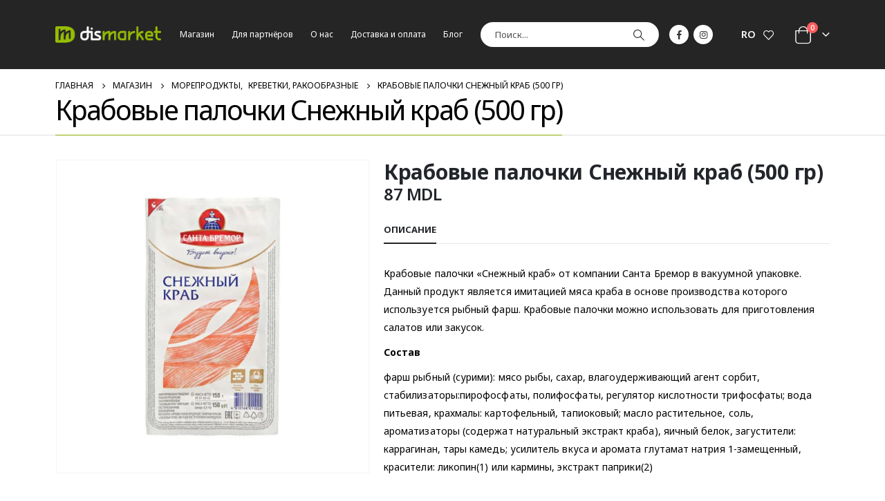

--- FILE ---
content_type: text/html; charset=UTF-8
request_url: https://dismarket.md/krabovye-palochki-500gr
body_size: 31237
content:
	<!DOCTYPE html>
	<html  dir="ltr" lang="ru-RU" prefix="og: https://ogp.me/ns# product: http://ogp.me/ns/product#">
	<head>
		<meta http-equiv="X-UA-Compatible" content="IE=edge" />
		<meta http-equiv="Content-Type" content="text/html; charset=UTF-8" />
		<meta name="viewport" content="width=device-width, initial-scale=1, minimum-scale=1" />

		<link rel="profile" href="https://gmpg.org/xfn/11" />
		<link rel="pingback" href="https://dismarket.md/xmlrpc.php" />
		<link rel="alternate" hreflang="ru" href="https://dismarket.md/krabovye-palochki-500gr" />
<link rel="alternate" hreflang="ro" href="https://dismarket.md/ro/crab-bastonase-500gr" />
<link rel="alternate" hreflang="x-default" href="https://dismarket.md/krabovye-palochki-500gr" />

		<!-- All in One SEO 4.7.3.1 - aioseo.com -->
		<meta name="description" content="Крабовые палочки «Снежный краб» от компании Санта Бремор в вакуумной упаковке. Данный продукт является имитацией мяса краба в основе производства которого используется рыбный фарш. Крабовые палочки можно использовать для приготовления салатов или закусок. Состав фарш рыбный (сурими): мясо рыбы, сахар, влагоудерживающий агент сорбит, стабилизаторы:пирофосфаты, полифосфаты, регулятор кислотности трифосфаты; вода питьевая, крахмалы: картофельный, тапиоковый; масло растительное," />
		<meta name="robots" content="max-image-preview:large" />
		<link rel="canonical" href="https://dismarket.md/krabovye-palochki-500gr" />
		<meta name="generator" content="All in One SEO (AIOSEO) 4.7.3.1" />
		<meta property="og:locale" content="ru_RU" />
		<meta property="og:site_name" content="Dismarket - FOOD SERVICE" />
		<meta property="og:type" content="article" />
		<meta property="og:title" content="Крабовые палочки Снежный краб (500 гр) - Dismarket" />
		<meta property="og:description" content="Крабовые палочки «Снежный краб» от компании Санта Бремор в вакуумной упаковке. Данный продукт является имитацией мяса краба в основе производства которого используется рыбный фарш. Крабовые палочки можно использовать для приготовления салатов или закусок. Состав фарш рыбный (сурими): мясо рыбы, сахар, влагоудерживающий агент сорбит, стабилизаторы:пирофосфаты, полифосфаты, регулятор кислотности трифосфаты; вода питьевая, крахмалы: картофельный, тапиоковый; масло растительное," />
		<meta property="og:url" content="https://dismarket.md/krabovye-palochki-500gr" />
		<meta property="article:published_time" content="2020-05-09T00:57:39+00:00" />
		<meta property="article:modified_time" content="2025-10-16T06:01:17+00:00" />
		<meta name="twitter:card" content="summary_large_image" />
		<meta name="twitter:title" content="Крабовые палочки Снежный краб (500 гр) - Dismarket" />
		<meta name="twitter:description" content="Крабовые палочки «Снежный краб» от компании Санта Бремор в вакуумной упаковке. Данный продукт является имитацией мяса краба в основе производства которого используется рыбный фарш. Крабовые палочки можно использовать для приготовления салатов или закусок. Состав фарш рыбный (сурими): мясо рыбы, сахар, влагоудерживающий агент сорбит, стабилизаторы:пирофосфаты, полифосфаты, регулятор кислотности трифосфаты; вода питьевая, крахмалы: картофельный, тапиоковый; масло растительное," />
		<script type="application/ld+json" class="aioseo-schema">
			{"@context":"https:\/\/schema.org","@graph":[{"@type":"BreadcrumbList","@id":"https:\/\/dismarket.md\/krabovye-palochki-500gr#breadcrumblist","itemListElement":[{"@type":"ListItem","@id":"https:\/\/dismarket.md\/#listItem","position":1,"name":"\u0413\u043b\u0430\u0432\u043d\u0430\u044f \u0441\u0442\u0440\u0430\u043d\u0438\u0446\u0430","item":"https:\/\/dismarket.md\/","nextItem":"https:\/\/dismarket.md\/krabovye-palochki-500gr#listItem"},{"@type":"ListItem","@id":"https:\/\/dismarket.md\/krabovye-palochki-500gr#listItem","position":2,"name":"\u041a\u0440\u0430\u0431\u043e\u0432\u044b\u0435 \u043f\u0430\u043b\u043e\u0447\u043a\u0438 \u0421\u043d\u0435\u0436\u043d\u044b\u0439 \u043a\u0440\u0430\u0431 (500 \u0433\u0440)","previousItem":"https:\/\/dismarket.md\/#listItem"}]},{"@type":"ItemPage","@id":"https:\/\/dismarket.md\/krabovye-palochki-500gr#itempage","url":"https:\/\/dismarket.md\/krabovye-palochki-500gr","name":"\u041a\u0440\u0430\u0431\u043e\u0432\u044b\u0435 \u043f\u0430\u043b\u043e\u0447\u043a\u0438 \u0421\u043d\u0435\u0436\u043d\u044b\u0439 \u043a\u0440\u0430\u0431 (500 \u0433\u0440) - Dismarket","description":"\u041a\u0440\u0430\u0431\u043e\u0432\u044b\u0435 \u043f\u0430\u043b\u043e\u0447\u043a\u0438 \u00ab\u0421\u043d\u0435\u0436\u043d\u044b\u0439 \u043a\u0440\u0430\u0431\u00bb \u043e\u0442 \u043a\u043e\u043c\u043f\u0430\u043d\u0438\u0438 \u0421\u0430\u043d\u0442\u0430 \u0411\u0440\u0435\u043c\u043e\u0440 \u0432 \u0432\u0430\u043a\u0443\u0443\u043c\u043d\u043e\u0439 \u0443\u043f\u0430\u043a\u043e\u0432\u043a\u0435. \u0414\u0430\u043d\u043d\u044b\u0439 \u043f\u0440\u043e\u0434\u0443\u043a\u0442 \u044f\u0432\u043b\u044f\u0435\u0442\u0441\u044f \u0438\u043c\u0438\u0442\u0430\u0446\u0438\u0435\u0439 \u043c\u044f\u0441\u0430 \u043a\u0440\u0430\u0431\u0430 \u0432 \u043e\u0441\u043d\u043e\u0432\u0435 \u043f\u0440\u043e\u0438\u0437\u0432\u043e\u0434\u0441\u0442\u0432\u0430 \u043a\u043e\u0442\u043e\u0440\u043e\u0433\u043e \u0438\u0441\u043f\u043e\u043b\u044c\u0437\u0443\u0435\u0442\u0441\u044f \u0440\u044b\u0431\u043d\u044b\u0439 \u0444\u0430\u0440\u0448. \u041a\u0440\u0430\u0431\u043e\u0432\u044b\u0435 \u043f\u0430\u043b\u043e\u0447\u043a\u0438 \u043c\u043e\u0436\u043d\u043e \u0438\u0441\u043f\u043e\u043b\u044c\u0437\u043e\u0432\u0430\u0442\u044c \u0434\u043b\u044f \u043f\u0440\u0438\u0433\u043e\u0442\u043e\u0432\u043b\u0435\u043d\u0438\u044f \u0441\u0430\u043b\u0430\u0442\u043e\u0432 \u0438\u043b\u0438 \u0437\u0430\u043a\u0443\u0441\u043e\u043a. \u0421\u043e\u0441\u0442\u0430\u0432 \u0444\u0430\u0440\u0448 \u0440\u044b\u0431\u043d\u044b\u0439 (\u0441\u0443\u0440\u0438\u043c\u0438): \u043c\u044f\u0441\u043e \u0440\u044b\u0431\u044b, \u0441\u0430\u0445\u0430\u0440, \u0432\u043b\u0430\u0433\u043e\u0443\u0434\u0435\u0440\u0436\u0438\u0432\u0430\u044e\u0449\u0438\u0439 \u0430\u0433\u0435\u043d\u0442 \u0441\u043e\u0440\u0431\u0438\u0442, \u0441\u0442\u0430\u0431\u0438\u043b\u0438\u0437\u0430\u0442\u043e\u0440\u044b:\u043f\u0438\u0440\u043e\u0444\u043e\u0441\u0444\u0430\u0442\u044b, \u043f\u043e\u043b\u0438\u0444\u043e\u0441\u0444\u0430\u0442\u044b, \u0440\u0435\u0433\u0443\u043b\u044f\u0442\u043e\u0440 \u043a\u0438\u0441\u043b\u043e\u0442\u043d\u043e\u0441\u0442\u0438 \u0442\u0440\u0438\u0444\u043e\u0441\u0444\u0430\u0442\u044b; \u0432\u043e\u0434\u0430 \u043f\u0438\u0442\u044c\u0435\u0432\u0430\u044f, \u043a\u0440\u0430\u0445\u043c\u0430\u043b\u044b: \u043a\u0430\u0440\u0442\u043e\u0444\u0435\u043b\u044c\u043d\u044b\u0439, \u0442\u0430\u043f\u0438\u043e\u043a\u043e\u0432\u044b\u0439; \u043c\u0430\u0441\u043b\u043e \u0440\u0430\u0441\u0442\u0438\u0442\u0435\u043b\u044c\u043d\u043e\u0435,","inLanguage":"ru-RU","isPartOf":{"@id":"https:\/\/dismarket.md\/#website"},"breadcrumb":{"@id":"https:\/\/dismarket.md\/krabovye-palochki-500gr#breadcrumblist"},"image":{"@type":"ImageObject","url":"https:\/\/dismarket.md\/wp-content\/uploads\/C035.jpg","@id":"https:\/\/dismarket.md\/krabovye-palochki-500gr\/#mainImage","width":1200,"height":1201},"primaryImageOfPage":{"@id":"https:\/\/dismarket.md\/krabovye-palochki-500gr#mainImage"},"datePublished":"2020-05-09T00:57:39+03:00","dateModified":"2025-10-16T09:01:17+03:00"},{"@type":"Organization","@id":"https:\/\/dismarket.md\/#organization","name":"Dismarket","description":"FOOD SERVICE","url":"https:\/\/dismarket.md\/"},{"@type":"WebSite","@id":"https:\/\/dismarket.md\/#website","url":"https:\/\/dismarket.md\/","name":"Dismarket","description":"FOOD SERVICE","inLanguage":"ru-RU","publisher":{"@id":"https:\/\/dismarket.md\/#organization"}}]}
		</script>
		<!-- All in One SEO -->


	<!-- This site is optimized with the Yoast SEO Premium plugin v21.5 (Yoast SEO v21.5) - https://yoast.com/wordpress/plugins/seo/ -->
	<title>Крабовые палочки Снежный краб (500 гр) - Dismarket</title>
	<meta name="description" content="Купить крабовые палочки в Кишиневе по доступной цене. Большой выбор качественных морепродуктов: рыба, креветки, кальмары, моллюски, икра и др." />
	<link rel="canonical" href="https://dismarket.md/krabovye-palochki-500gr" />
	<meta property="og:locale" content="ru_RU" />
	<meta property="og:type" content="product" />
	<meta property="og:title" content="Крабовые палочки Снежный краб (500 гр)" />
	<meta property="og:description" content="Купить крабовые палочки в Кишиневе по доступной цене. Большой выбор качественных морепродуктов: рыба, креветки, кальмары, моллюски, икра и др." />
	<meta property="og:url" content="https://dismarket.md/krabovye-palochki-500gr" />
	<meta property="og:site_name" content="Dismarket" />
	<meta property="article:modified_time" content="2025-10-16T06:01:17+00:00" />
	<meta property="og:image" content="https://dismarket.md/wp-content/uploads/C035.jpg" />
	<meta property="og:image:width" content="1200" />
	<meta property="og:image:height" content="1201" />
	<meta property="og:image:type" content="image/jpeg" />
	<meta name="twitter:card" content="summary_large_image" />
	<meta name="twitter:label1" content="Цена" />
	<meta name="twitter:data1" content="87&nbsp;MDL" />
	<meta name="twitter:label2" content="Availability" />
	<meta name="twitter:data2" content="Out of stock" />
	<script type="application/ld+json" class="yoast-schema-graph">{"@context":"https://schema.org","@graph":[{"@type":["WebPage","ItemPage"],"@id":"https://dismarket.md/krabovye-palochki-500gr","url":"https://dismarket.md/krabovye-palochki-500gr","name":"Крабовые палочки Снежный краб (500 гр) купить с доставкой Кишинёв","isPartOf":{"@id":"https://dismarket.md/#website"},"primaryImageOfPage":{"@id":"https://dismarket.md/krabovye-palochki-500gr#primaryimage"},"image":{"@id":"https://dismarket.md/krabovye-palochki-500gr#primaryimage"},"thumbnailUrl":"https://dismarket.md/wp-content/uploads/C035.jpg","datePublished":"2020-05-09T00:57:39+00:00","dateModified":"2025-10-16T06:01:17+00:00","description":"Купить крабовые палочки в Кишиневе по доступной цене. Большой выбор качественных морепродуктов: рыба, креветки, кальмары, моллюски, икра и др.","breadcrumb":{"@id":"https://dismarket.md/krabovye-palochki-500gr#breadcrumb"},"inLanguage":"ru-RU","potentialAction":[{"@type":"ReadAction","target":["https://dismarket.md/krabovye-palochki-500gr"]}]},{"@type":"ImageObject","inLanguage":"ru-RU","@id":"https://dismarket.md/krabovye-palochki-500gr#primaryimage","url":"https://dismarket.md/wp-content/uploads/C035.jpg","contentUrl":"https://dismarket.md/wp-content/uploads/C035.jpg","width":1200,"height":1201},{"@type":"BreadcrumbList","@id":"https://dismarket.md/krabovye-palochki-500gr#breadcrumb","itemListElement":[{"@type":"ListItem","position":1,"name":"Главная страница","item":"https://dismarket.md/"},{"@type":"ListItem","position":2,"name":"Магазин","item":"https://dismarket.md/tovary/"},{"@type":"ListItem","position":3,"name":"Крабовые палочки Снежный краб (500 гр)"}]},{"@type":"WebSite","@id":"https://dismarket.md/#website","url":"https://dismarket.md/","name":"Dismarket","description":"FOOD SERVICE","publisher":{"@id":"https://dismarket.md/#organization"},"potentialAction":[{"@type":"SearchAction","target":{"@type":"EntryPoint","urlTemplate":"https://dismarket.md/?s={search_term_string}"},"query-input":"required name=search_term_string"}],"inLanguage":"ru-RU"},{"@type":"Organization","@id":"https://dismarket.md/#organization","name":"DISMARKET S.R.L.","url":"https://dismarket.md/","logo":{"@type":"ImageObject","inLanguage":"ru-RU","@id":"https://dismarket.md/#/schema/logo/image/","url":"https://dismarket.md/wp-content/uploads/logo-3.png","contentUrl":"https://dismarket.md/wp-content/uploads/logo-3.png","width":287,"height":78,"caption":"DISMARKET S.R.L."},"image":{"@id":"https://dismarket.md/#/schema/logo/image/"},"sameAs":["https://www.facebook.com/Dismarket.srl/","https://www.instagram.com/dismarket.md/","https://www.youtube.com/channel/UC9n53FVuYv8Lsu9M2lMws0g/"]}]}</script>
	<meta property="product:price:amount" content="87" />
	<meta property="product:price:currency" content="MDL" />
	<meta property="og:availability" content="out of stock" />
	<meta property="product:availability" content="out of stock" />
	<meta property="product:retailer_item_id" content="20073" />
	<meta property="product:condition" content="new" />
	<!-- / Yoast SEO Premium plugin. -->


<link rel="alternate" type="application/rss+xml" title="Dismarket &raquo; Лента" href="https://dismarket.md/feed" />
<link rel="alternate" type="application/rss+xml" title="Dismarket &raquo; Лента комментариев" href="https://dismarket.md/comments/feed" />
		<link rel="shortcut icon" href="//dismarket.md/wp-content/uploads/favicon-1.png" type="image/x-icon" />
				<link rel="apple-touch-icon" href="//dismarket.md/wp-content/uploads/pple-touch-icon.png" />
				<link rel="apple-touch-icon" sizes="120x120" href="//dismarket.md/wp-content/uploads/apple-iphone-retina.png" />
				<link rel="apple-touch-icon" sizes="76x76" href="//dismarket.md/wp-content/uploads/apple-ipad.png" />
				<link rel="apple-touch-icon" sizes="152x152" href="//dismarket.md/wp-content/uploads/apple-ipad-retina.png" />
				<!-- This site uses the Google Analytics by MonsterInsights plugin v9.11.0 - Using Analytics tracking - https://www.monsterinsights.com/ -->
							<script src="//www.googletagmanager.com/gtag/js?id=G-X09L16LHPF"  data-cfasync="false" data-wpfc-render="false" async></script>
			<script data-cfasync="false" data-wpfc-render="false">
				var mi_version = '9.11.0';
				var mi_track_user = true;
				var mi_no_track_reason = '';
								var MonsterInsightsDefaultLocations = {"page_location":"https:\/\/dismarket.md\/krabovye-palochki-500gr\/"};
								if ( typeof MonsterInsightsPrivacyGuardFilter === 'function' ) {
					var MonsterInsightsLocations = (typeof MonsterInsightsExcludeQuery === 'object') ? MonsterInsightsPrivacyGuardFilter( MonsterInsightsExcludeQuery ) : MonsterInsightsPrivacyGuardFilter( MonsterInsightsDefaultLocations );
				} else {
					var MonsterInsightsLocations = (typeof MonsterInsightsExcludeQuery === 'object') ? MonsterInsightsExcludeQuery : MonsterInsightsDefaultLocations;
				}

								var disableStrs = [
										'ga-disable-G-X09L16LHPF',
									];

				/* Function to detect opted out users */
				function __gtagTrackerIsOptedOut() {
					for (var index = 0; index < disableStrs.length; index++) {
						if (document.cookie.indexOf(disableStrs[index] + '=true') > -1) {
							return true;
						}
					}

					return false;
				}

				/* Disable tracking if the opt-out cookie exists. */
				if (__gtagTrackerIsOptedOut()) {
					for (var index = 0; index < disableStrs.length; index++) {
						window[disableStrs[index]] = true;
					}
				}

				/* Opt-out function */
				function __gtagTrackerOptout() {
					for (var index = 0; index < disableStrs.length; index++) {
						document.cookie = disableStrs[index] + '=true; expires=Thu, 31 Dec 2099 23:59:59 UTC; path=/';
						window[disableStrs[index]] = true;
					}
				}

				if ('undefined' === typeof gaOptout) {
					function gaOptout() {
						__gtagTrackerOptout();
					}
				}
								window.dataLayer = window.dataLayer || [];

				window.MonsterInsightsDualTracker = {
					helpers: {},
					trackers: {},
				};
				if (mi_track_user) {
					function __gtagDataLayer() {
						dataLayer.push(arguments);
					}

					function __gtagTracker(type, name, parameters) {
						if (!parameters) {
							parameters = {};
						}

						if (parameters.send_to) {
							__gtagDataLayer.apply(null, arguments);
							return;
						}

						if (type === 'event') {
														parameters.send_to = monsterinsights_frontend.v4_id;
							var hookName = name;
							if (typeof parameters['event_category'] !== 'undefined') {
								hookName = parameters['event_category'] + ':' + name;
							}

							if (typeof MonsterInsightsDualTracker.trackers[hookName] !== 'undefined') {
								MonsterInsightsDualTracker.trackers[hookName](parameters);
							} else {
								__gtagDataLayer('event', name, parameters);
							}
							
						} else {
							__gtagDataLayer.apply(null, arguments);
						}
					}

					__gtagTracker('js', new Date());
					__gtagTracker('set', {
						'developer_id.dZGIzZG': true,
											});
					if ( MonsterInsightsLocations.page_location ) {
						__gtagTracker('set', MonsterInsightsLocations);
					}
										__gtagTracker('config', 'G-X09L16LHPF', {"forceSSL":"true","link_attribution":"true"} );
										window.gtag = __gtagTracker;										(function () {
						/* https://developers.google.com/analytics/devguides/collection/analyticsjs/ */
						/* ga and __gaTracker compatibility shim. */
						var noopfn = function () {
							return null;
						};
						var newtracker = function () {
							return new Tracker();
						};
						var Tracker = function () {
							return null;
						};
						var p = Tracker.prototype;
						p.get = noopfn;
						p.set = noopfn;
						p.send = function () {
							var args = Array.prototype.slice.call(arguments);
							args.unshift('send');
							__gaTracker.apply(null, args);
						};
						var __gaTracker = function () {
							var len = arguments.length;
							if (len === 0) {
								return;
							}
							var f = arguments[len - 1];
							if (typeof f !== 'object' || f === null || typeof f.hitCallback !== 'function') {
								if ('send' === arguments[0]) {
									var hitConverted, hitObject = false, action;
									if ('event' === arguments[1]) {
										if ('undefined' !== typeof arguments[3]) {
											hitObject = {
												'eventAction': arguments[3],
												'eventCategory': arguments[2],
												'eventLabel': arguments[4],
												'value': arguments[5] ? arguments[5] : 1,
											}
										}
									}
									if ('pageview' === arguments[1]) {
										if ('undefined' !== typeof arguments[2]) {
											hitObject = {
												'eventAction': 'page_view',
												'page_path': arguments[2],
											}
										}
									}
									if (typeof arguments[2] === 'object') {
										hitObject = arguments[2];
									}
									if (typeof arguments[5] === 'object') {
										Object.assign(hitObject, arguments[5]);
									}
									if ('undefined' !== typeof arguments[1].hitType) {
										hitObject = arguments[1];
										if ('pageview' === hitObject.hitType) {
											hitObject.eventAction = 'page_view';
										}
									}
									if (hitObject) {
										action = 'timing' === arguments[1].hitType ? 'timing_complete' : hitObject.eventAction;
										hitConverted = mapArgs(hitObject);
										__gtagTracker('event', action, hitConverted);
									}
								}
								return;
							}

							function mapArgs(args) {
								var arg, hit = {};
								var gaMap = {
									'eventCategory': 'event_category',
									'eventAction': 'event_action',
									'eventLabel': 'event_label',
									'eventValue': 'event_value',
									'nonInteraction': 'non_interaction',
									'timingCategory': 'event_category',
									'timingVar': 'name',
									'timingValue': 'value',
									'timingLabel': 'event_label',
									'page': 'page_path',
									'location': 'page_location',
									'title': 'page_title',
									'referrer' : 'page_referrer',
								};
								for (arg in args) {
																		if (!(!args.hasOwnProperty(arg) || !gaMap.hasOwnProperty(arg))) {
										hit[gaMap[arg]] = args[arg];
									} else {
										hit[arg] = args[arg];
									}
								}
								return hit;
							}

							try {
								f.hitCallback();
							} catch (ex) {
							}
						};
						__gaTracker.create = newtracker;
						__gaTracker.getByName = newtracker;
						__gaTracker.getAll = function () {
							return [];
						};
						__gaTracker.remove = noopfn;
						__gaTracker.loaded = true;
						window['__gaTracker'] = __gaTracker;
					})();
									} else {
										console.log("");
					(function () {
						function __gtagTracker() {
							return null;
						}

						window['__gtagTracker'] = __gtagTracker;
						window['gtag'] = __gtagTracker;
					})();
									}
			</script>
							<!-- / Google Analytics by MonsterInsights -->
		<script>
window._wpemojiSettings = {"baseUrl":"https:\/\/s.w.org\/images\/core\/emoji\/15.0.3\/72x72\/","ext":".png","svgUrl":"https:\/\/s.w.org\/images\/core\/emoji\/15.0.3\/svg\/","svgExt":".svg","source":{"concatemoji":"https:\/\/dismarket.md\/wp-includes\/js\/wp-emoji-release.min.js?ver=6.5.7"}};
/*! This file is auto-generated */
!function(i,n){var o,s,e;function c(e){try{var t={supportTests:e,timestamp:(new Date).valueOf()};sessionStorage.setItem(o,JSON.stringify(t))}catch(e){}}function p(e,t,n){e.clearRect(0,0,e.canvas.width,e.canvas.height),e.fillText(t,0,0);var t=new Uint32Array(e.getImageData(0,0,e.canvas.width,e.canvas.height).data),r=(e.clearRect(0,0,e.canvas.width,e.canvas.height),e.fillText(n,0,0),new Uint32Array(e.getImageData(0,0,e.canvas.width,e.canvas.height).data));return t.every(function(e,t){return e===r[t]})}function u(e,t,n){switch(t){case"flag":return n(e,"\ud83c\udff3\ufe0f\u200d\u26a7\ufe0f","\ud83c\udff3\ufe0f\u200b\u26a7\ufe0f")?!1:!n(e,"\ud83c\uddfa\ud83c\uddf3","\ud83c\uddfa\u200b\ud83c\uddf3")&&!n(e,"\ud83c\udff4\udb40\udc67\udb40\udc62\udb40\udc65\udb40\udc6e\udb40\udc67\udb40\udc7f","\ud83c\udff4\u200b\udb40\udc67\u200b\udb40\udc62\u200b\udb40\udc65\u200b\udb40\udc6e\u200b\udb40\udc67\u200b\udb40\udc7f");case"emoji":return!n(e,"\ud83d\udc26\u200d\u2b1b","\ud83d\udc26\u200b\u2b1b")}return!1}function f(e,t,n){var r="undefined"!=typeof WorkerGlobalScope&&self instanceof WorkerGlobalScope?new OffscreenCanvas(300,150):i.createElement("canvas"),a=r.getContext("2d",{willReadFrequently:!0}),o=(a.textBaseline="top",a.font="600 32px Arial",{});return e.forEach(function(e){o[e]=t(a,e,n)}),o}function t(e){var t=i.createElement("script");t.src=e,t.defer=!0,i.head.appendChild(t)}"undefined"!=typeof Promise&&(o="wpEmojiSettingsSupports",s=["flag","emoji"],n.supports={everything:!0,everythingExceptFlag:!0},e=new Promise(function(e){i.addEventListener("DOMContentLoaded",e,{once:!0})}),new Promise(function(t){var n=function(){try{var e=JSON.parse(sessionStorage.getItem(o));if("object"==typeof e&&"number"==typeof e.timestamp&&(new Date).valueOf()<e.timestamp+604800&&"object"==typeof e.supportTests)return e.supportTests}catch(e){}return null}();if(!n){if("undefined"!=typeof Worker&&"undefined"!=typeof OffscreenCanvas&&"undefined"!=typeof URL&&URL.createObjectURL&&"undefined"!=typeof Blob)try{var e="postMessage("+f.toString()+"("+[JSON.stringify(s),u.toString(),p.toString()].join(",")+"));",r=new Blob([e],{type:"text/javascript"}),a=new Worker(URL.createObjectURL(r),{name:"wpTestEmojiSupports"});return void(a.onmessage=function(e){c(n=e.data),a.terminate(),t(n)})}catch(e){}c(n=f(s,u,p))}t(n)}).then(function(e){for(var t in e)n.supports[t]=e[t],n.supports.everything=n.supports.everything&&n.supports[t],"flag"!==t&&(n.supports.everythingExceptFlag=n.supports.everythingExceptFlag&&n.supports[t]);n.supports.everythingExceptFlag=n.supports.everythingExceptFlag&&!n.supports.flag,n.DOMReady=!1,n.readyCallback=function(){n.DOMReady=!0}}).then(function(){return e}).then(function(){var e;n.supports.everything||(n.readyCallback(),(e=n.source||{}).concatemoji?t(e.concatemoji):e.wpemoji&&e.twemoji&&(t(e.twemoji),t(e.wpemoji)))}))}((window,document),window._wpemojiSettings);
</script>
<link rel='stylesheet' id='porto-sp-attr-table-css' href='https://dismarket.md/wp-content/plugins/porto-functionality/shortcodes//assets/cp-attribute-table/attribute-table.css?ver=3.1.7' media='all' />
<style id='wp-emoji-styles-inline-css'>

	img.wp-smiley, img.emoji {
		display: inline !important;
		border: none !important;
		box-shadow: none !important;
		height: 1em !important;
		width: 1em !important;
		margin: 0 0.07em !important;
		vertical-align: -0.1em !important;
		background: none !important;
		padding: 0 !important;
	}
</style>
<link rel='stylesheet' id='wp-block-library-css' href='https://dismarket.md/wp-includes/css/dist/block-library/style.min.css?ver=6.5.7' media='all' />
<style id='wp-block-library-theme-inline-css'>
.wp-block-audio figcaption{color:#555;font-size:13px;text-align:center}.is-dark-theme .wp-block-audio figcaption{color:#ffffffa6}.wp-block-audio{margin:0 0 1em}.wp-block-code{border:1px solid #ccc;border-radius:4px;font-family:Menlo,Consolas,monaco,monospace;padding:.8em 1em}.wp-block-embed figcaption{color:#555;font-size:13px;text-align:center}.is-dark-theme .wp-block-embed figcaption{color:#ffffffa6}.wp-block-embed{margin:0 0 1em}.blocks-gallery-caption{color:#555;font-size:13px;text-align:center}.is-dark-theme .blocks-gallery-caption{color:#ffffffa6}.wp-block-image figcaption{color:#555;font-size:13px;text-align:center}.is-dark-theme .wp-block-image figcaption{color:#ffffffa6}.wp-block-image{margin:0 0 1em}.wp-block-pullquote{border-bottom:4px solid;border-top:4px solid;color:currentColor;margin-bottom:1.75em}.wp-block-pullquote cite,.wp-block-pullquote footer,.wp-block-pullquote__citation{color:currentColor;font-size:.8125em;font-style:normal;text-transform:uppercase}.wp-block-quote{border-left:.25em solid;margin:0 0 1.75em;padding-left:1em}.wp-block-quote cite,.wp-block-quote footer{color:currentColor;font-size:.8125em;font-style:normal;position:relative}.wp-block-quote.has-text-align-right{border-left:none;border-right:.25em solid;padding-left:0;padding-right:1em}.wp-block-quote.has-text-align-center{border:none;padding-left:0}.wp-block-quote.is-large,.wp-block-quote.is-style-large,.wp-block-quote.is-style-plain{border:none}.wp-block-search .wp-block-search__label{font-weight:700}.wp-block-search__button{border:1px solid #ccc;padding:.375em .625em}:where(.wp-block-group.has-background){padding:1.25em 2.375em}.wp-block-separator.has-css-opacity{opacity:.4}.wp-block-separator{border:none;border-bottom:2px solid;margin-left:auto;margin-right:auto}.wp-block-separator.has-alpha-channel-opacity{opacity:1}.wp-block-separator:not(.is-style-wide):not(.is-style-dots){width:100px}.wp-block-separator.has-background:not(.is-style-dots){border-bottom:none;height:1px}.wp-block-separator.has-background:not(.is-style-wide):not(.is-style-dots){height:2px}.wp-block-table{margin:0 0 1em}.wp-block-table td,.wp-block-table th{word-break:normal}.wp-block-table figcaption{color:#555;font-size:13px;text-align:center}.is-dark-theme .wp-block-table figcaption{color:#ffffffa6}.wp-block-video figcaption{color:#555;font-size:13px;text-align:center}.is-dark-theme .wp-block-video figcaption{color:#ffffffa6}.wp-block-video{margin:0 0 1em}.wp-block-template-part.has-background{margin-bottom:0;margin-top:0;padding:1.25em 2.375em}
</style>
<style id='classic-theme-styles-inline-css'>
/*! This file is auto-generated */
.wp-block-button__link{color:#fff;background-color:#32373c;border-radius:9999px;box-shadow:none;text-decoration:none;padding:calc(.667em + 2px) calc(1.333em + 2px);font-size:1.125em}.wp-block-file__button{background:#32373c;color:#fff;text-decoration:none}
</style>
<style id='global-styles-inline-css'>
body{--wp--preset--color--black: #000000;--wp--preset--color--cyan-bluish-gray: #abb8c3;--wp--preset--color--white: #ffffff;--wp--preset--color--pale-pink: #f78da7;--wp--preset--color--vivid-red: #cf2e2e;--wp--preset--color--luminous-vivid-orange: #ff6900;--wp--preset--color--luminous-vivid-amber: #fcb900;--wp--preset--color--light-green-cyan: #7bdcb5;--wp--preset--color--vivid-green-cyan: #00d084;--wp--preset--color--pale-cyan-blue: #8ed1fc;--wp--preset--color--vivid-cyan-blue: #0693e3;--wp--preset--color--vivid-purple: #9b51e0;--wp--preset--color--primary: #88ac00;--wp--preset--color--secondary: #e36159;--wp--preset--color--tertiary: #2baab1;--wp--preset--color--quaternary: #383f48;--wp--preset--color--dark: #222529;--wp--preset--color--light: #ffffff;--wp--preset--gradient--vivid-cyan-blue-to-vivid-purple: linear-gradient(135deg,rgba(6,147,227,1) 0%,rgb(155,81,224) 100%);--wp--preset--gradient--light-green-cyan-to-vivid-green-cyan: linear-gradient(135deg,rgb(122,220,180) 0%,rgb(0,208,130) 100%);--wp--preset--gradient--luminous-vivid-amber-to-luminous-vivid-orange: linear-gradient(135deg,rgba(252,185,0,1) 0%,rgba(255,105,0,1) 100%);--wp--preset--gradient--luminous-vivid-orange-to-vivid-red: linear-gradient(135deg,rgba(255,105,0,1) 0%,rgb(207,46,46) 100%);--wp--preset--gradient--very-light-gray-to-cyan-bluish-gray: linear-gradient(135deg,rgb(238,238,238) 0%,rgb(169,184,195) 100%);--wp--preset--gradient--cool-to-warm-spectrum: linear-gradient(135deg,rgb(74,234,220) 0%,rgb(151,120,209) 20%,rgb(207,42,186) 40%,rgb(238,44,130) 60%,rgb(251,105,98) 80%,rgb(254,248,76) 100%);--wp--preset--gradient--blush-light-purple: linear-gradient(135deg,rgb(255,206,236) 0%,rgb(152,150,240) 100%);--wp--preset--gradient--blush-bordeaux: linear-gradient(135deg,rgb(254,205,165) 0%,rgb(254,45,45) 50%,rgb(107,0,62) 100%);--wp--preset--gradient--luminous-dusk: linear-gradient(135deg,rgb(255,203,112) 0%,rgb(199,81,192) 50%,rgb(65,88,208) 100%);--wp--preset--gradient--pale-ocean: linear-gradient(135deg,rgb(255,245,203) 0%,rgb(182,227,212) 50%,rgb(51,167,181) 100%);--wp--preset--gradient--electric-grass: linear-gradient(135deg,rgb(202,248,128) 0%,rgb(113,206,126) 100%);--wp--preset--gradient--midnight: linear-gradient(135deg,rgb(2,3,129) 0%,rgb(40,116,252) 100%);--wp--preset--font-size--small: 13px;--wp--preset--font-size--medium: 20px;--wp--preset--font-size--large: 36px;--wp--preset--font-size--x-large: 42px;--wp--preset--spacing--20: 0.44rem;--wp--preset--spacing--30: 0.67rem;--wp--preset--spacing--40: 1rem;--wp--preset--spacing--50: 1.5rem;--wp--preset--spacing--60: 2.25rem;--wp--preset--spacing--70: 3.38rem;--wp--preset--spacing--80: 5.06rem;--wp--preset--shadow--natural: 6px 6px 9px rgba(0, 0, 0, 0.2);--wp--preset--shadow--deep: 12px 12px 50px rgba(0, 0, 0, 0.4);--wp--preset--shadow--sharp: 6px 6px 0px rgba(0, 0, 0, 0.2);--wp--preset--shadow--outlined: 6px 6px 0px -3px rgba(255, 255, 255, 1), 6px 6px rgba(0, 0, 0, 1);--wp--preset--shadow--crisp: 6px 6px 0px rgba(0, 0, 0, 1);}:where(.is-layout-flex){gap: 0.5em;}:where(.is-layout-grid){gap: 0.5em;}body .is-layout-flex{display: flex;}body .is-layout-flex{flex-wrap: wrap;align-items: center;}body .is-layout-flex > *{margin: 0;}body .is-layout-grid{display: grid;}body .is-layout-grid > *{margin: 0;}:where(.wp-block-columns.is-layout-flex){gap: 2em;}:where(.wp-block-columns.is-layout-grid){gap: 2em;}:where(.wp-block-post-template.is-layout-flex){gap: 1.25em;}:where(.wp-block-post-template.is-layout-grid){gap: 1.25em;}.has-black-color{color: var(--wp--preset--color--black) !important;}.has-cyan-bluish-gray-color{color: var(--wp--preset--color--cyan-bluish-gray) !important;}.has-white-color{color: var(--wp--preset--color--white) !important;}.has-pale-pink-color{color: var(--wp--preset--color--pale-pink) !important;}.has-vivid-red-color{color: var(--wp--preset--color--vivid-red) !important;}.has-luminous-vivid-orange-color{color: var(--wp--preset--color--luminous-vivid-orange) !important;}.has-luminous-vivid-amber-color{color: var(--wp--preset--color--luminous-vivid-amber) !important;}.has-light-green-cyan-color{color: var(--wp--preset--color--light-green-cyan) !important;}.has-vivid-green-cyan-color{color: var(--wp--preset--color--vivid-green-cyan) !important;}.has-pale-cyan-blue-color{color: var(--wp--preset--color--pale-cyan-blue) !important;}.has-vivid-cyan-blue-color{color: var(--wp--preset--color--vivid-cyan-blue) !important;}.has-vivid-purple-color{color: var(--wp--preset--color--vivid-purple) !important;}.has-black-background-color{background-color: var(--wp--preset--color--black) !important;}.has-cyan-bluish-gray-background-color{background-color: var(--wp--preset--color--cyan-bluish-gray) !important;}.has-white-background-color{background-color: var(--wp--preset--color--white) !important;}.has-pale-pink-background-color{background-color: var(--wp--preset--color--pale-pink) !important;}.has-vivid-red-background-color{background-color: var(--wp--preset--color--vivid-red) !important;}.has-luminous-vivid-orange-background-color{background-color: var(--wp--preset--color--luminous-vivid-orange) !important;}.has-luminous-vivid-amber-background-color{background-color: var(--wp--preset--color--luminous-vivid-amber) !important;}.has-light-green-cyan-background-color{background-color: var(--wp--preset--color--light-green-cyan) !important;}.has-vivid-green-cyan-background-color{background-color: var(--wp--preset--color--vivid-green-cyan) !important;}.has-pale-cyan-blue-background-color{background-color: var(--wp--preset--color--pale-cyan-blue) !important;}.has-vivid-cyan-blue-background-color{background-color: var(--wp--preset--color--vivid-cyan-blue) !important;}.has-vivid-purple-background-color{background-color: var(--wp--preset--color--vivid-purple) !important;}.has-black-border-color{border-color: var(--wp--preset--color--black) !important;}.has-cyan-bluish-gray-border-color{border-color: var(--wp--preset--color--cyan-bluish-gray) !important;}.has-white-border-color{border-color: var(--wp--preset--color--white) !important;}.has-pale-pink-border-color{border-color: var(--wp--preset--color--pale-pink) !important;}.has-vivid-red-border-color{border-color: var(--wp--preset--color--vivid-red) !important;}.has-luminous-vivid-orange-border-color{border-color: var(--wp--preset--color--luminous-vivid-orange) !important;}.has-luminous-vivid-amber-border-color{border-color: var(--wp--preset--color--luminous-vivid-amber) !important;}.has-light-green-cyan-border-color{border-color: var(--wp--preset--color--light-green-cyan) !important;}.has-vivid-green-cyan-border-color{border-color: var(--wp--preset--color--vivid-green-cyan) !important;}.has-pale-cyan-blue-border-color{border-color: var(--wp--preset--color--pale-cyan-blue) !important;}.has-vivid-cyan-blue-border-color{border-color: var(--wp--preset--color--vivid-cyan-blue) !important;}.has-vivid-purple-border-color{border-color: var(--wp--preset--color--vivid-purple) !important;}.has-vivid-cyan-blue-to-vivid-purple-gradient-background{background: var(--wp--preset--gradient--vivid-cyan-blue-to-vivid-purple) !important;}.has-light-green-cyan-to-vivid-green-cyan-gradient-background{background: var(--wp--preset--gradient--light-green-cyan-to-vivid-green-cyan) !important;}.has-luminous-vivid-amber-to-luminous-vivid-orange-gradient-background{background: var(--wp--preset--gradient--luminous-vivid-amber-to-luminous-vivid-orange) !important;}.has-luminous-vivid-orange-to-vivid-red-gradient-background{background: var(--wp--preset--gradient--luminous-vivid-orange-to-vivid-red) !important;}.has-very-light-gray-to-cyan-bluish-gray-gradient-background{background: var(--wp--preset--gradient--very-light-gray-to-cyan-bluish-gray) !important;}.has-cool-to-warm-spectrum-gradient-background{background: var(--wp--preset--gradient--cool-to-warm-spectrum) !important;}.has-blush-light-purple-gradient-background{background: var(--wp--preset--gradient--blush-light-purple) !important;}.has-blush-bordeaux-gradient-background{background: var(--wp--preset--gradient--blush-bordeaux) !important;}.has-luminous-dusk-gradient-background{background: var(--wp--preset--gradient--luminous-dusk) !important;}.has-pale-ocean-gradient-background{background: var(--wp--preset--gradient--pale-ocean) !important;}.has-electric-grass-gradient-background{background: var(--wp--preset--gradient--electric-grass) !important;}.has-midnight-gradient-background{background: var(--wp--preset--gradient--midnight) !important;}.has-small-font-size{font-size: var(--wp--preset--font-size--small) !important;}.has-medium-font-size{font-size: var(--wp--preset--font-size--medium) !important;}.has-large-font-size{font-size: var(--wp--preset--font-size--large) !important;}.has-x-large-font-size{font-size: var(--wp--preset--font-size--x-large) !important;}
.wp-block-navigation a:where(:not(.wp-element-button)){color: inherit;}
:where(.wp-block-post-template.is-layout-flex){gap: 1.25em;}:where(.wp-block-post-template.is-layout-grid){gap: 1.25em;}
:where(.wp-block-columns.is-layout-flex){gap: 2em;}:where(.wp-block-columns.is-layout-grid){gap: 2em;}
.wp-block-pullquote{font-size: 1.5em;line-height: 1.6;}
</style>
<link rel='stylesheet' id='wpml-blocks-css' href='https://dismarket.md/wp-content/plugins/sitepress-multilingual-cms/dist/css/blocks/styles.css?ver=4.6.7' media='all' />
<link rel='stylesheet' id='contact-form-7-css' href='https://dismarket.md/wp-content/plugins/contact-form-7/includes/css/styles.css?ver=5.9.5' media='all' />
<style id='woocommerce-inline-inline-css'>
.woocommerce form .form-row .required { visibility: visible; }
</style>
<link rel='stylesheet' id='wpml-legacy-horizontal-list-0-css' href='https://dismarket.md/wp-content/plugins/sitepress-multilingual-cms/templates/language-switchers/legacy-list-horizontal/style.min.css?ver=1' media='all' />
<link rel='stylesheet' id='wpml-menu-item-0-css' href='https://dismarket.md/wp-content/plugins/sitepress-multilingual-cms/templates/language-switchers/menu-item/style.min.css?ver=1' media='all' />
<link rel='stylesheet' id='cms-navigation-style-base-css' href='https://dismarket.md/wp-content/plugins/wpml-cms-nav/res/css/cms-navigation-base.css?ver=1.5.5' media='screen' />
<link rel='stylesheet' id='cms-navigation-style-css' href='https://dismarket.md/wp-content/plugins/wpml-cms-nav/res/css/cms-navigation.css?ver=1.5.5' media='screen' />
<link rel='stylesheet' id='porto-css-vars-css' href='https://dismarket.md/wp-content/uploads/porto_styles/theme_css_vars.css?ver=7.0.2' media='all' />
<link rel='stylesheet' id='bootstrap-css' href='https://dismarket.md/wp-content/uploads/porto_styles/bootstrap.css?ver=7.0.2' media='all' />
<link rel='stylesheet' id='porto-plugins-css' href='https://dismarket.md/wp-content/themes/porto/css/plugins_optimized.css?ver=7.0.2' media='all' />
<link rel='stylesheet' id='porto-theme-css' href='https://dismarket.md/wp-content/themes/porto/css/theme.css?ver=7.0.2' media='all' />
<link rel='stylesheet' id='porto-shortcodes-css' href='https://dismarket.md/wp-content/uploads/porto_styles/shortcodes.css?ver=7.0.2' media='all' />
<link rel='stylesheet' id='porto-theme-shop-css' href='https://dismarket.md/wp-content/themes/porto/css/theme_shop.css?ver=7.0.2' media='all' />
<link rel='stylesheet' id='porto-theme-elementor-css' href='https://dismarket.md/wp-content/themes/porto/css/theme_elementor.css?ver=7.0.2' media='all' />
<link rel='stylesheet' id='porto-dynamic-style-css' href='https://dismarket.md/wp-content/uploads/porto_styles/dynamic_style.css?ver=7.0.2' media='all' />
<link rel='stylesheet' id='porto-type-builder-css' href='https://dismarket.md/wp-content/plugins/porto-functionality/builders/assets/type-builder.css?ver=3.1.7' media='all' />
<link rel='stylesheet' id='porto-account-login-style-css' href='https://dismarket.md/wp-content/themes/porto/css/theme/shop/login-style/account-login.css?ver=7.0.2' media='all' />
<link rel='stylesheet' id='porto-sp-skeleton-css' href='https://dismarket.md/wp-content/themes/porto/css/theme/shop/single-product/skeleton.css?ver=7.0.2' media='all' />
<link rel='stylesheet' id='porto-style-css' href='https://dismarket.md/wp-content/themes/porto/style.css?ver=7.0.2' media='all' />
<style id='porto-style-inline-css'>
.side-header-narrow-bar-logo{max-width:200px}@media (min-width:992px){}#header .header-main .header-left,#header .header-main .header-center,#header .header-main .header-right,.fixed-header #header .header-main .header-left,.fixed-header #header .header-main .header-right,.fixed-header #header .header-main .header-center,.header-builder-p .header-main{padding-top:25px;padding-bottom:25px}.page-top .page-title-wrap{line-height:0}.page-top .page-title:not(.b-none):after{content:'';position:absolute;width:100%;left:0;border-bottom:1px solid var(--porto-primary-color);bottom:-13px}body.single-product .page-top .breadcrumbs-wrap{padding-right:55px}.product-images .img-thumbnail .inner,.product-images .img-thumbnail .inner img{-webkit-transform:none;transform:none}.sticky-product{position:fixed;top:0;left:0;width:100%;z-index:100;background-color:#fff;box-shadow:0 3px 5px rgba(0,0,0,0.08);padding:15px 0}.sticky-product.pos-bottom{top:auto;bottom:0;box-shadow:0 -3px 5px rgba(0,0,0,0.08)}.sticky-product .container{display:-ms-flexbox;display:flex;-ms-flex-align:center;align-items:center;-ms-flex-wrap:wrap;flex-wrap:wrap}.sticky-product .sticky-image{max-width:60px;margin-right:15px}.sticky-product .add-to-cart{-ms-flex:1;flex:1;text-align:right;margin-top:5px}.sticky-product .product-name{font-size:16px;font-weight:600;line-height:inherit;margin-bottom:0}.sticky-product .sticky-detail{line-height:1.5;display:-ms-flexbox;display:flex}.sticky-product .star-rating{margin:5px 15px;font-size:1em}.sticky-product .availability{padding-top:2px}.sticky-product .sticky-detail .price{font-family:Noto Sans,Noto Sans,sans-serif;font-weight:400;margin-bottom:0;font-size:1.3em;line-height:1.5}@media (max-width:992px){.sticky-product .container{padding-left:var(--porto-grid-gutter-width);padding-right:var(--porto-grid-gutter-width)}}@media (max-width:767px){.sticky-product{display:none}}#header.sticky-header .main-menu > li.menu-item > a,#header.sticky-header .main-menu > li.menu-custom-content a{color:#ffffff}#header.sticky-header .main-menu > li.menu-item:hover > a,#header.sticky-header .main-menu > li.menu-item.active:hover > a,#header.sticky-header .main-menu > li.menu-custom-content:hover a{color:#88ac00}#login-form-popup{max-width:480px}
</style>
<link rel='stylesheet' id='porto-360-gallery-css' href='https://dismarket.md/wp-content/themes/porto/inc/lib/threesixty/threesixty.css?ver=7.0.2' media='all' />
<script src="https://dismarket.md/wp-content/plugins/google-analytics-for-wordpress/assets/js/frontend-gtag.min.js?ver=9.11.0" id="monsterinsights-frontend-script-js" async data-wp-strategy="async"></script>
<script data-cfasync="false" data-wpfc-render="false" id='monsterinsights-frontend-script-js-extra'>var monsterinsights_frontend = {"js_events_tracking":"true","download_extensions":"doc,pdf,ppt,zip,xls,docx,pptx,xlsx","inbound_paths":"[{\"path\":\"\\\/go\\\/\",\"label\":\"affiliate\"},{\"path\":\"\\\/recommend\\\/\",\"label\":\"affiliate\"}]","home_url":"https:\/\/dismarket.md","hash_tracking":"false","v4_id":"G-X09L16LHPF"};</script>
<script src="https://dismarket.md/wp-includes/js/jquery/jquery.min.js?ver=3.7.1" id="jquery-core-js"></script>
<script src="https://dismarket.md/wp-includes/js/jquery/jquery-migrate.min.js?ver=3.4.1" id="jquery-migrate-js"></script>
<script src="https://dismarket.md/wp-content/plugins/woocommerce/assets/js/jquery-blockui/jquery.blockUI.min.js?ver=2.7.0-wc.8.9.4" id="jquery-blockui-js" defer data-wp-strategy="defer"></script>
<script id="wc-add-to-cart-js-extra">
var wc_add_to_cart_params = {"ajax_url":"\/wp-admin\/admin-ajax.php","wc_ajax_url":"\/?wc-ajax=%%endpoint%%","i18n_view_cart":"\u041f\u0440\u043e\u0441\u043c\u043e\u0442\u0440 \u043a\u043e\u0440\u0437\u0438\u043d\u044b","cart_url":"https:\/\/dismarket.md\/cart","is_cart":"","cart_redirect_after_add":"no"};
</script>
<script src="https://dismarket.md/wp-content/plugins/woocommerce/assets/js/frontend/add-to-cart.min.js?ver=8.9.4" id="wc-add-to-cart-js" defer data-wp-strategy="defer"></script>
<script id="wc-single-product-js-extra">
var wc_single_product_params = {"i18n_required_rating_text":"\u041f\u043e\u0436\u0430\u043b\u0443\u0439\u0441\u0442\u0430, \u043f\u043e\u0441\u0442\u0430\u0432\u044c\u0442\u0435 \u043e\u0446\u0435\u043d\u043a\u0443","review_rating_required":"yes","flexslider":{"rtl":false,"animation":"slide","smoothHeight":true,"directionNav":false,"controlNav":"thumbnails","slideshow":false,"animationSpeed":500,"animationLoop":false,"allowOneSlide":false},"zoom_enabled":"","zoom_options":[],"photoswipe_enabled":"","photoswipe_options":{"shareEl":false,"closeOnScroll":false,"history":false,"hideAnimationDuration":0,"showAnimationDuration":0},"flexslider_enabled":""};
</script>
<script src="https://dismarket.md/wp-content/plugins/woocommerce/assets/js/frontend/single-product.min.js?ver=8.9.4" id="wc-single-product-js" defer data-wp-strategy="defer"></script>
<script src="https://dismarket.md/wp-content/plugins/woocommerce/assets/js/js-cookie/js.cookie.min.js?ver=2.1.4-wc.8.9.4" id="js-cookie-js" defer data-wp-strategy="defer"></script>
<script id="woocommerce-js-extra">
var woocommerce_params = {"ajax_url":"\/wp-admin\/admin-ajax.php","wc_ajax_url":"\/?wc-ajax=%%endpoint%%"};
</script>
<script src="https://dismarket.md/wp-content/plugins/woocommerce/assets/js/frontend/woocommerce.min.js?ver=8.9.4" id="woocommerce-js" defer data-wp-strategy="defer"></script>
<script id="wc-cart-fragments-js-extra">
var wc_cart_fragments_params = {"ajax_url":"\/wp-admin\/admin-ajax.php","wc_ajax_url":"\/?wc-ajax=%%endpoint%%","cart_hash_key":"wc_cart_hash_b8b8cb225d646083ac1463c93e68fe85-ru","fragment_name":"wc_fragments_b8b8cb225d646083ac1463c93e68fe85","request_timeout":"15000"};
</script>
<script src="https://dismarket.md/wp-content/plugins/woocommerce/assets/js/frontend/cart-fragments.min.js?ver=8.9.4" id="wc-cart-fragments-js" defer data-wp-strategy="defer"></script>
<link rel="https://api.w.org/" href="https://dismarket.md/wp-json/" /><link rel="alternate" type="application/json" href="https://dismarket.md/wp-json/wp/v2/product/4298" /><link rel="EditURI" type="application/rsd+xml" title="RSD" href="https://dismarket.md/xmlrpc.php?rsd" />
<meta name="generator" content="WordPress 6.5.7" />
<meta name="generator" content="WooCommerce 8.9.4" />
<link rel='shortlink' href='https://dismarket.md/?p=4298' />
<link rel="alternate" type="application/json+oembed" href="https://dismarket.md/wp-json/oembed/1.0/embed?url=https%3A%2F%2Fdismarket.md%2Fkrabovye-palochki-500gr" />
<link rel="alternate" type="text/xml+oembed" href="https://dismarket.md/wp-json/oembed/1.0/embed?url=https%3A%2F%2Fdismarket.md%2Fkrabovye-palochki-500gr&#038;format=xml" />
<meta name="generator" content="WPML ver:4.6.7 stt:44,45;" />

<!-- This website runs the Product Feed PRO for WooCommerce by AdTribes.io plugin - version 13.3.3 -->
		<script type="text/javascript">
		WebFontConfig = {
			google: { families: [ 'Noto+Sans:400,500,600,700,800:cyrillic,cyrillic-ext,latin,latin-ext','Open+Sans+Condensed' ] }
		};
		(function(d) {
			var wf = d.createElement('script'), s = d.scripts[d.scripts.length - 1];
			wf.src = 'https://dismarket.md/wp-content/themes/porto/js/libs/webfont.js';
			wf.async = true;
			s.parentNode.insertBefore(wf, s);
		})(document);</script>
			<noscript><style>.woocommerce-product-gallery{ opacity: 1 !important; }</style></noscript>
		</head>
	<body class="product-template-default single single-product postid-4298 wp-embed-responsive theme-porto woocommerce woocommerce-page woocommerce-no-js porto-breadcrumbs-bb login-popup full blog-1 elementor-default elementor-kit-4919">
	
	<div class="page-wrapper"><!-- page wrapper -->
		
											<!-- header wrapper -->
				<div class="header-wrapper">
										

	<header id="header" class="header-builder">
	
	<div class="header-main header-has-center header-has-center-sm"><div class="header-row container"><div class="header-col header-left hidden-for-sm">
	<div class="logo">
	<a href="https://dismarket.md/" title="Dismarket - FOOD SERVICE"  rel="home">
		<img class="img-responsive sticky-logo sticky-retina-logo" src="//dismarket.md/wp-content/uploads/logo-4.png" alt="Dismarket" /><img class="img-responsive standard-logo retina-logo" width="173" height="27" src="//dismarket.md/wp-content/uploads/logo-4.png" alt="Dismarket" />	</a>
	</div>
	</div><div class="header-col visible-for-sm header-left"><a class="mobile-toggle" href="#" aria-label="Mobile Menu"><i class="fas fa-bars"></i></a><ul id="menu-top-navigation" class="top-links mega-menu"><li id="nav-menu-item-wpml-ls-167-ro" class="menu-item wpml-ls-slot-167 wpml-ls-item wpml-ls-item-ro wpml-ls-menu-item wpml-ls-first-item wpml-ls-last-item menu-item-type-wpml_ls_menu_item menu-item-object-wpml_ls_menu_item narrow"><a title="RO" href="https://dismarket.md/ro/crab-bastonase-500gr"><span class="wpml-ls-display">RO</span></a></li>
<li id="nav-menu-item-4865" class="menu-item menu-item-type-post_type menu-item-object-page narrow"><a href="https://dismarket.md/wishlist"><i class="porto-icon-wishlist-2"></i> </a></li>
</ul></div><div class="header-col header-center hidden-for-sm"><ul id="menu-main-menu" class="main-menu mega-menu"><li id="nav-menu-item-8564" class="menu-item menu-item-type-post_type menu-item-object-page current_page_parent narrow"><a href="https://dismarket.md/tovary">Магазин</a></li>
<li id="nav-menu-item-5163" class="menu-item menu-item-type-post_type menu-item-object-page narrow"><a href="https://dismarket.md/stat-klientom">Для партнёров</a></li>
<li id="nav-menu-item-4925" class="menu-item menu-item-type-post_type menu-item-object-page narrow"><a href="https://dismarket.md/o-nas">О нас</a></li>
<li id="nav-menu-item-6014" class="menu-item menu-item-type-post_type menu-item-object-page narrow"><a href="https://dismarket.md/dostavka-i-oplata">Доставка и оплата</a></li>
<li id="nav-menu-item-10794" class="menu-item menu-item-type-post_type menu-item-object-page narrow"><a href="https://dismarket.md/blog">Блог</a></li>
</ul><div class="searchform-popup"><a  class="search-toggle" aria-label="Search Toggle" href="#"><i class="porto-icon-magnifier"></i><span class="search-text">Search</span></a>	<form action="https://dismarket.md/" method="get"
		class="searchform search-layout-advanced">
		<div class="searchform-fields">
			<span class="text"><input name="s" type="text" value="" placeholder="Поиск..." autocomplete="off" /></span>
							<input type="hidden" name="post_type" value="product"/>
							<span class="button-wrap">
				<button class="btn btn-special" title="Search" type="submit">
					<i class="porto-icon-magnifier"></i>
				</button>
									
			</span>
		</div>
				<div class="live-search-list"></div>
			</form>
	</div><div class="share-links">		<a target="_blank"  rel="nofollow noopener noreferrer" class="share-facebook" href="https://www.facebook.com/Dismarket.srl" title="Facebook"></a>
				<a target="_blank"  rel="nofollow noopener noreferrer" class="share-instagram" href="https://www.instagram.com/dismarket.md/" title="Instagram"></a>
		</div></div><div class="header-col visible-for-sm header-center">
	<div class="logo">
	<a href="https://dismarket.md/" title="Dismarket - FOOD SERVICE"  rel="home">
		<img class="img-responsive sticky-logo sticky-retina-logo" src="//dismarket.md/wp-content/uploads/logo-4.png" alt="Dismarket" /><img class="img-responsive standard-logo retina-logo" width="173" height="27" src="//dismarket.md/wp-content/uploads/logo-4.png" alt="Dismarket" />	</a>
	</div>
	</div><div class="header-col header-right hidden-for-sm"><ul id="menu-top-navigation-1" class="top-links mega-menu"><li id="nav-menu-item-wpml-ls-167-ro" class="menu-item wpml-ls-slot-167 wpml-ls-item wpml-ls-item-ro wpml-ls-menu-item wpml-ls-first-item wpml-ls-last-item menu-item-type-wpml_ls_menu_item menu-item-object-wpml_ls_menu_item narrow"><a title="RO" href="https://dismarket.md/ro/crab-bastonase-500gr"><span class="wpml-ls-display">RO</span></a></li>
<li id="nav-menu-item-4865" class="menu-item menu-item-type-post_type menu-item-object-page narrow"><a href="https://dismarket.md/wishlist"><i class="porto-icon-wishlist-2"></i> </a></li>
</ul>		<div id="mini-cart" class="mini-cart minicart-arrow-alt">
			<div class="cart-head">
			<span class="cart-icon"><i class="minicart-icon porto-icon-shopping-cart"></i><span class="cart-items">0</span></span><span class="cart-items-text">0 items</span>			</div>
			<div class="cart-popup widget_shopping_cart">
				<div class="widget_shopping_cart_content">
									<div class="cart-loading"></div>
								</div>
			</div>
				</div>
		</div><div class="header-col visible-for-sm header-right"><div class="share-links">		<a target="_blank"  rel="nofollow noopener noreferrer" class="share-facebook" href="https://www.facebook.com/Dismarket.srl" title="Facebook"></a>
				<a target="_blank"  rel="nofollow noopener noreferrer" class="share-instagram" href="https://www.instagram.com/dismarket.md/" title="Instagram"></a>
		</div>		<div id="mini-cart" class="mini-cart minicart-arrow-alt">
			<div class="cart-head">
			<span class="cart-icon"><i class="minicart-icon porto-icon-shopping-cart"></i><span class="cart-items">0</span></span><span class="cart-items-text">0 items</span>			</div>
			<div class="cart-popup widget_shopping_cart">
				<div class="widget_shopping_cart_content">
									<div class="cart-loading"></div>
								</div>
			</div>
				</div>
		</div></div></div>	</header>

									</div>
				<!-- end header wrapper -->
			
			
					<section class="page-top page-header-1">
		<div class="container">
	<div class="row">
		<div class="col-lg-12">
							<div class="breadcrumbs-wrap">
					<ul class="breadcrumb" itemscope itemtype="https://schema.org/BreadcrumbList"><li itemprop="itemListElement" itemscope itemtype="https://schema.org/ListItem"><a itemprop="item" href="https://dismarket.md"><span itemprop="name">Главная</span></a><meta itemprop="position" content="1" /><i class="delimiter delimiter-2"></i></li><li itemprop="itemListElement" itemscope itemtype="https://schema.org/ListItem"><a itemprop="item" href="https://dismarket.md/tovary"><span itemprop="name">Магазин</span></a><meta itemprop="position" content="2" /><i class="delimiter delimiter-2"></i></li><li><span itemprop="itemListElement" itemscope itemtype="https://schema.org/ListItem"><a itemprop="item" href="https://dismarket.md/moreprodukty"><span itemprop="name">Морепродукты</span></a><meta itemprop="position" content="3" /></span>, <span itemprop="itemListElement" itemscope itemtype="https://schema.org/ListItem"><a itemprop="item" href="https://dismarket.md/moreprodukty/krevetki-rakoobraznye"><span itemprop="name">Креветки, Ракообразные</span></a><meta itemprop="position" content="4" /></span><i class="delimiter delimiter-2"></i></li><li>Крабовые палочки Снежный краб (500 гр)</li></ul>				</div>
						<div class="page-title-wrap">
				<h1 class="page-title">Крабовые палочки Снежный краб (500 гр)</h1>
							</div>
					</div>
	</div>
</div>
	</section>
	
		<div id="main" class="column1 boxed"><!-- main -->

			<div class="container">
			<div class="row main-content-wrap">

			<!-- main content -->
			<div class="main-content col-lg-12">

			
	<div id="primary" class="content-area"><main id="content" class="site-main">

					
			<div class="woocommerce-notices-wrapper"></div>
<div id="product-4298" class="product type-product post-4298 status-publish first outofstock product_cat-krevetki-rakoobraznye has-post-thumbnail purchasable product-type-simple product-layout-default skeleton-loading">
	<script type="text/template">"\r\n\t<div class=\"product-summary-wrap\">\r\n\t\t\t\t\t<div class=\"row\">\r\n\t\t\t\t<div class=\"summary-before col-md-5\">\r\n\t\t\t\t\t\t\t<div class=\"labels\"><\/div><div class=\"product-images images\">\r\n\t<div class=\"product-image-slider owl-carousel show-nav-hover has-ccols ccols-1\"><div class=\"img-thumbnail\"><div class=\"inner\"><img width=\"600\" height=\"601\" src=\"https:\/\/dismarket.md\/wp-content\/uploads\/C035-600x601.jpg\" class=\"woocommerce-main-image img-responsive\" alt=\"\u041a\u0440\u0430\u0431\u043e\u0432\u044b\u0435 \u043f\u0430\u043b\u043e\u0447\u043a\u0438 \u0421\u043d\u0435\u0436\u043d\u044b\u0439 \u043a\u0440\u0430\u0431 (500 \u0433\u0440)\" href=\"https:\/\/dismarket.md\/wp-content\/uploads\/C035.jpg\" title=\"\u041a\u0440\u0430\u0431\u043e\u0432\u044b\u0435 \u043f\u0430\u043b\u043e\u0447\u043a\u0438 \u0421\u043d\u0435\u0436\u043d\u044b\u0439 \u043a\u0440\u0430\u0431 (500 \u0433\u0440)\" decoding=\"async\" \/><\/div><\/div><\/div><span class=\"zoom\" data-index=\"0\"><i class=\"porto-icon-plus\"><\/i><\/span><\/div>\r\n\r\n\t\t\t\t\t\t<\/div>\r\n\r\n\t\t\t<div class=\"summary entry-summary col-md-7\">\r\n\t\t\t\t\t\t\t<h2 class=\"product_title entry-title\">\r\n\t\t\u041a\u0440\u0430\u0431\u043e\u0432\u044b\u0435 \u043f\u0430\u043b\u043e\u0447\u043a\u0438 \u0421\u043d\u0435\u0436\u043d\u044b\u0439 \u043a\u0440\u0430\u0431 (500 \u0433\u0440)\t<\/h2>\r\n<p class=\"price\"><span class=\"woocommerce-Price-amount amount\"><bdi>87&nbsp;<span class=\"woocommerce-Price-currencySymbol\">MDL<\/span><\/bdi><\/span><\/p>\n\r\n\t<div class=\"woocommerce-tabs woocommerce-tabs-umd06u2p resp-htabs\" id=\"product-tab\">\r\n\t\t\t<ul class=\"resp-tabs-list\" role=\"tablist\">\r\n\t\t\t\t\t\t\t<li class=\"description_tab\" id=\"tab-title-description\" role=\"tab\" aria-controls=\"tab-description\">\r\n\t\t\t\t\t\u041e\u043f\u0438\u0441\u0430\u043d\u0438\u0435\t\t\t\t<\/li>\r\n\t\t\t\t\r\n\t\t<\/ul>\r\n\t\t<div class=\"resp-tabs-container\">\r\n\t\t\t\r\n\t\t\t\t<div class=\"tab-content\" id=\"tab-description\">\r\n\t\t\t\t\t\n\t<h2>\u041e\u043f\u0438\u0441\u0430\u043d\u0438\u0435<\/h2>\n\n<p>\u041a\u0440\u0430\u0431\u043e\u0432\u044b\u0435 \u043f\u0430\u043b\u043e\u0447\u043a\u0438 \u00ab\u0421\u043d\u0435\u0436\u043d\u044b\u0439 \u043a\u0440\u0430\u0431\u00bb \u043e\u0442 \u043a\u043e\u043c\u043f\u0430\u043d\u0438\u0438 \u0421\u0430\u043d\u0442\u0430 \u0411\u0440\u0435\u043c\u043e\u0440 \u0432 \u0432\u0430\u043a\u0443\u0443\u043c\u043d\u043e\u0439 \u0443\u043f\u0430\u043a\u043e\u0432\u043a\u0435. \u0414\u0430\u043d\u043d\u044b\u0439 \u043f\u0440\u043e\u0434\u0443\u043a\u0442 \u044f\u0432\u043b\u044f\u0435\u0442\u0441\u044f \u0438\u043c\u0438\u0442\u0430\u0446\u0438\u0435\u0439 \u043c\u044f\u0441\u0430 \u043a\u0440\u0430\u0431\u0430 \u0432 \u043e\u0441\u043d\u043e\u0432\u0435 \u043f\u0440\u043e\u0438\u0437\u0432\u043e\u0434\u0441\u0442\u0432\u0430 \u043a\u043e\u0442\u043e\u0440\u043e\u0433\u043e \u0438\u0441\u043f\u043e\u043b\u044c\u0437\u0443\u0435\u0442\u0441\u044f \u0440\u044b\u0431\u043d\u044b\u0439 \u0444\u0430\u0440\u0448. \u041a\u0440\u0430\u0431\u043e\u0432\u044b\u0435 \u043f\u0430\u043b\u043e\u0447\u043a\u0438 \u043c\u043e\u0436\u043d\u043e \u0438\u0441\u043f\u043e\u043b\u044c\u0437\u043e\u0432\u0430\u0442\u044c \u0434\u043b\u044f \u043f\u0440\u0438\u0433\u043e\u0442\u043e\u0432\u043b\u0435\u043d\u0438\u044f \u0441\u0430\u043b\u0430\u0442\u043e\u0432 \u0438\u043b\u0438 \u0437\u0430\u043a\u0443\u0441\u043e\u043a.<\/p>\n<p><strong>\u0421\u043e\u0441\u0442\u0430\u0432<\/strong><\/p>\n<p>\u0444\u0430\u0440\u0448 \u0440\u044b\u0431\u043d\u044b\u0439 (\u0441\u0443\u0440\u0438\u043c\u0438): \u043c\u044f\u0441\u043e \u0440\u044b\u0431\u044b, \u0441\u0430\u0445\u0430\u0440, \u0432\u043b\u0430\u0433\u043e\u0443\u0434\u0435\u0440\u0436\u0438\u0432\u0430\u044e\u0449\u0438\u0439 \u0430\u0433\u0435\u043d\u0442 \u0441\u043e\u0440\u0431\u0438\u0442, \u0441\u0442\u0430\u0431\u0438\u043b\u0438\u0437\u0430\u0442\u043e\u0440\u044b:\u043f\u0438\u0440\u043e\u0444\u043e\u0441\u0444\u0430\u0442\u044b, \u043f\u043e\u043b\u0438\u0444\u043e\u0441\u0444\u0430\u0442\u044b, \u0440\u0435\u0433\u0443\u043b\u044f\u0442\u043e\u0440 \u043a\u0438\u0441\u043b\u043e\u0442\u043d\u043e\u0441\u0442\u0438 \u0442\u0440\u0438\u0444\u043e\u0441\u0444\u0430\u0442\u044b; \u0432\u043e\u0434\u0430 \u043f\u0438\u0442\u044c\u0435\u0432\u0430\u044f, \u043a\u0440\u0430\u0445\u043c\u0430\u043b\u044b: \u043a\u0430\u0440\u0442\u043e\u0444\u0435\u043b\u044c\u043d\u044b\u0439, \u0442\u0430\u043f\u0438\u043e\u043a\u043e\u0432\u044b\u0439; \u043c\u0430\u0441\u043b\u043e \u0440\u0430\u0441\u0442\u0438\u0442\u0435\u043b\u044c\u043d\u043e\u0435, \u0441\u043e\u043b\u044c, \u0430\u0440\u043e\u043c\u0430\u0442\u0438\u0437\u0430\u0442\u043e\u0440\u044b (\u0441\u043e\u0434\u0435\u0440\u0436\u0430\u0442 \u043d\u0430\u0442\u0443\u0440\u0430\u043b\u044c\u043d\u044b\u0439 \u044d\u043a\u0441\u0442\u0440\u0430\u043a\u0442 \u043a\u0440\u0430\u0431\u0430), \u044f\u0438\u0447\u043d\u044b\u0439 \u0431\u0435\u043b\u043e\u043a, \u0437\u0430\u0433\u0443\u0441\u0442\u0438\u0442\u0435\u043b\u0438: \u043a\u0430\u0440\u0440\u0430\u0433\u0438\u043d\u0430\u043d, \u0442\u0430\u0440\u044b \u043a\u0430\u043c\u0435\u0434\u044c; \u0443\u0441\u0438\u043b\u0438\u0442\u0435\u043b\u044c \u0432\u043a\u0443\u0441\u0430 \u0438 \u0430\u0440\u043e\u043c\u0430\u0442\u0430 \u0433\u043b\u0443\u0442\u0430\u043c\u0430\u0442 \u043d\u0430\u0442\u0440\u0438\u044f 1-\u0437\u0430\u043c\u0435\u0449\u0435\u043d\u043d\u044b\u0439, \u043a\u0440\u0430\u0441\u0438\u0442\u0435\u043b\u0438: \u043b\u0438\u043a\u043e\u043f\u0438\u043d(1) \u0438\u043b\u0438 \u043a\u0430\u0440\u043c\u0438\u043d\u044b, \u044d\u043a\u0441\u0442\u0440\u0430\u043a\u0442 \u043f\u0430\u043f\u0440\u0438\u043a\u0438(2)<\/p>\n<p>&nbsp;<\/p>\n\t\t\t\t<\/div>\r\n\r\n\t\t\t\t\t<\/div>\r\n\r\n\t\t\r\n\t\t<script>\r\n\t\t\t( function() {\r\n\t\t\t\tvar porto_init_desc_tab = function() {\r\n\t\t\t\t\t( function( $ ) {\r\n\t\t\t\t\t\tvar $tabs = $('.woocommerce-tabs-umd06u2p');\r\n\r\n\t\t\t\t\t\tfunction init_tabs($tabs) {\r\n\t\t\t\t\t\t\t$tabs.easyResponsiveTabs({\r\n\t\t\t\t\t\t\t\ttype: 'default', \/\/Types: default, vertical, accordion\r\n\t\t\t\t\t\t\t\twidth: 'auto', \/\/auto or any width like 600px\r\n\t\t\t\t\t\t\t\tfit: true,   \/\/ 100% fit in a container\r\n\t\t\t\t\t\t\t\tactivate: function(event) { \/\/ Callback function if tab is switched\r\n\t\t\t\t\t\t\t\t}\r\n\t\t\t\t\t\t\t});\r\n\t\t\t\t\t\t}\r\n\t\t\t\t\t\tif (!$.fn.easyResponsiveTabs) {\r\n\t\t\t\t\t\t\tvar js_src = \"https:\/\/dismarket.md\/wp-content\/themes\/porto\/js\/libs\/easy-responsive-tabs.min.js\";\r\n\t\t\t\t\t\t\tif (!$('script[src=\"' + js_src + '\"]').length) {\r\n\t\t\t\t\t\t\t\tvar js = document.createElement('script');\r\n\t\t\t\t\t\t\t\t$(js).appendTo('body').on('load', function() {\r\n\t\t\t\t\t\t\t\t\tinit_tabs($tabs);\r\n\t\t\t\t\t\t\t\t}).attr('src', js_src);\r\n\t\t\t\t\t\t\t}\r\n\t\t\t\t\t\t} else {\r\n\t\t\t\t\t\t\tinit_tabs($tabs);\r\n\t\t\t\t\t\t}\r\n\r\n\t\t\t\t\t\tvar $review_content = $tabs.find('#tab-reviews'),\r\n\t\t\t\t\t\t\t$review_title1 = $tabs.find('h2[aria-controls=tab_item-0]'),\r\n\t\t\t\t\t\t\t$review_title2 = $tabs.find('li[aria-controls=tab_item-0]');\r\n\r\n\t\t\t\t\t\tfunction goReviewTab(target) {\r\n\t\t\t\t\t\t\tvar recalc_pos = false;\r\n\t\t\t\t\t\t\tif ($review_content.length && $review_content.css('display') == 'none') {\r\n\t\t\t\t\t\t\t\trecalc_pos = true;\r\n\t\t\t\t\t\t\t\tif ($review_title1.length && $review_title1.css('display') != 'none')\r\n\t\t\t\t\t\t\t\t\t$review_title1.click();\r\n\t\t\t\t\t\t\t\telse if ($review_title2.length && $review_title2.closest('ul').css('display') != 'none')\r\n\t\t\t\t\t\t\t\t\t$review_title2.click();\r\n\t\t\t\t\t\t\t}\r\n\r\n\t\t\t\t\t\t\tvar delay = recalc_pos ? 400 : 0;\r\n\t\t\t\t\t\t\tsetTimeout(function() {\r\n\t\t\t\t\t\t\t\t$('html, body').stop().animate({\r\n\t\t\t\t\t\t\t\t\tscrollTop: target.offset().top - theme.StickyHeader.sticky_height - theme.adminBarHeight() - 14\r\n\t\t\t\t\t\t\t\t}, 600, 'easeOutQuad');\r\n\t\t\t\t\t\t\t}, delay);\r\n\t\t\t\t\t\t}\r\n\r\n\t\t\t\t\t\tfunction goAccordionTab(target) {\r\n\t\t\t\t\t\t\tsetTimeout(function() {\r\n\t\t\t\t\t\t\t\tvar label = target.attr('aria-controls');\r\n\t\t\t\t\t\t\t\tvar $tab_content = $tabs.find('.resp-tab-content[aria-labelledby=\"' + label + '\"]');\r\n\t\t\t\t\t\t\t\tif ($tab_content.length && $tab_content.css('display') != 'none') {\r\n\t\t\t\t\t\t\t\t\tvar offset = target.offset().top - theme.StickyHeader.sticky_height - theme.adminBarHeight() - 14;\r\n\t\t\t\t\t\t\t\t\tif (offset < $(window).scrollTop())\r\n\t\t\t\t\t\t\t\t\t$('html, body').stop().animate({\r\n\t\t\t\t\t\t\t\t\t\tscrollTop: offset\r\n\t\t\t\t\t\t\t\t\t}, 600, 'easeOutQuad');\r\n\t\t\t\t\t\t\t\t}\r\n\t\t\t\t\t\t\t}, 500);\r\n\t\t\t\t\t\t}\r\n\r\n\t\t\t\t\t\t\t\t\t\t\t\t\/\/ go to reviews, write a review\r\n\t\t\t\t\t\t$('.woocommerce-review-link, .woocommerce-write-review-link').on('click', function(e) {\r\n\t\t\t\t\t\t\tvar target = $(this.hash);\r\n\t\t\t\t\t\t\tif (target.length) {\r\n\t\t\t\t\t\t\t\te.preventDefault();\r\n\r\n\t\t\t\t\t\t\t\tgoReviewTab(target);\r\n\r\n\t\t\t\t\t\t\t\treturn false;\r\n\t\t\t\t\t\t\t}\r\n\t\t\t\t\t\t});\r\n\t\t\t\t\t\t\/\/ Open review form if accessed via anchor\r\n\t\t\t\t\t\tif ( window.location.hash == '#review_form' || window.location.hash == '#reviews' || window.location.hash.indexOf('#comment-') != -1 ) {\r\n\t\t\t\t\t\t\tvar target = $(window.location.hash);\r\n\t\t\t\t\t\t\tif (target.length) {\r\n\t\t\t\t\t\t\t\tgoReviewTab(target);\r\n\t\t\t\t\t\t\t}\r\n\t\t\t\t\t\t}\r\n\t\t\t\t\t\t\r\n\t\t\t\t\t\t$tabs.find('h2.resp-accordion').on('click', function(e) {\r\n\t\t\t\t\t\t\tgoAccordionTab($(this));\r\n\t\t\t\t\t\t});\r\n\t\t\t\t\t} )( window.jQuery );\r\n\t\t\t\t};\r\n\r\n\t\t\t\tif ( window.theme && theme.isLoaded ) {\r\n\t\t\t\t\tporto_init_desc_tab();\r\n\t\t\t\t} else {\r\n\t\t\t\t\twindow.addEventListener( 'load', porto_init_desc_tab );\r\n\t\t\t\t}\r\n\t\t\t} )();\r\n\t\t<\/script>\r\n\t\t\t<\/div>\r\n\r\n\t<div class=\"product_meta\">\r\n\r\n\t<span class=\"product-stock out-of-stock\">Availability: <span class=\"stock\">\u041d\u0435\u0442 \u0432 \u043d\u0430\u043b\u0438\u0447\u0438\u0438<\/span><\/span>\r\n\t\r\n\t<span class=\"posted_in\">\u041a\u0430\u0442\u0435\u0433\u043e\u0440\u0438\u044f: <a href=\"https:\/\/dismarket.md\/moreprodukty\/krevetki-rakoobraznye\" rel=\"tag\">\u041a\u0440\u0435\u0432\u0435\u0442\u043a\u0438, \u0420\u0430\u043a\u043e\u043e\u0431\u0440\u0430\u0437\u043d\u044b\u0435<\/a><\/span>\r\n\t\r\n\t\r\n<\/div>\r\n<div class=\"product-share\"><div class=\"share-links\"><a href=\"https:\/\/www.facebook.com\/sharer.php?u=https:\/\/dismarket.md\/krabovye-palochki-500gr\" target=\"_blank\"  rel=\"noopener noreferrer nofollow\" data-bs-tooltip data-bs-placement='bottom' title=\"Facebook\" class=\"share-facebook\">Facebook<\/a>\r\n\t\t<a href=\"https:\/\/twitter.com\/intent\/tweet?text=%D0%9A%D1%80%D0%B0%D0%B1%D0%BE%D0%B2%D1%8B%D0%B5+%D0%BF%D0%B0%D0%BB%D0%BE%D1%87%D0%BA%D0%B8+%D0%A1%D0%BD%D0%B5%D0%B6%D0%BD%D1%8B%D0%B9+%D0%BA%D1%80%D0%B0%D0%B1+%28500+%D0%B3%D1%80%29&amp;url=https:\/\/dismarket.md\/krabovye-palochki-500gr\" target=\"_blank\"  rel=\"noopener noreferrer nofollow\" data-bs-tooltip data-bs-placement='bottom' title=\"Twitter\" class=\"share-twitter\">Twitter<\/a>\r\n\t\t<a href=\"https:\/\/pinterest.com\/pin\/create\/button\/?url=https:\/\/dismarket.md\/krabovye-palochki-500gr&amp;media=https:\/\/dismarket.md\/wp-content\/uploads\/C035.jpg\" target=\"_blank\"  rel=\"noopener noreferrer nofollow\" data-bs-tooltip data-bs-placement='bottom' title=\"Pinterest\" class=\"share-pinterest\">Pinterest<\/a>\r\n\t\t<a href=\"mailto:?subject=%D0%9A%D1%80%D0%B0%D0%B1%D0%BE%D0%B2%D1%8B%D0%B5+%D0%BF%D0%B0%D0%BB%D0%BE%D1%87%D0%BA%D0%B8+%D0%A1%D0%BD%D0%B5%D0%B6%D0%BD%D1%8B%D0%B9+%D0%BA%D1%80%D0%B0%D0%B1+%28500+%D0%B3%D1%80%29&amp;body=https:\/\/dismarket.md\/krabovye-palochki-500gr\" target=\"_blank\"  rel=\"noopener noreferrer nofollow\" data-bs-tooltip data-bs-placement='bottom' title=\"Email\" class=\"share-email\">Email<\/a>\r\n\t\t<a href=\"https:\/\/vk.com\/share.php?url=https:\/\/dismarket.md\/krabovye-palochki-500gr&amp;title=%D0%9A%D1%80%D0%B0%D0%B1%D0%BE%D0%B2%D1%8B%D0%B5+%D0%BF%D0%B0%D0%BB%D0%BE%D1%87%D0%BA%D0%B8+%D0%A1%D0%BD%D0%B5%D0%B6%D0%BD%D1%8B%D0%B9+%D0%BA%D1%80%D0%B0%D0%B1+%28500+%D0%B3%D1%80%29&amp;image=https:\/\/dismarket.md\/wp-content\/uploads\/C035.jpg&amp;noparse=true\" target=\"_blank\"  rel=\"noopener noreferrer nofollow\" data-bs-tooltip data-bs-placement='bottom' title=\"VK\" class=\"share-vk\">VK<\/a>\r\n\t\t<a href=\"whatsapp:\/\/send?text=%D0%9A%D1%80%D0%B0%D0%B1%D0%BE%D0%B2%D1%8B%D0%B5%20%D0%BF%D0%B0%D0%BB%D0%BE%D1%87%D0%BA%D0%B8%20%D0%A1%D0%BD%D0%B5%D0%B6%D0%BD%D1%8B%D0%B9%20%D0%BA%D1%80%D0%B0%D0%B1%20%28500%20%D0%B3%D1%80%29 - https:\/\/dismarket.md\/krabovye-palochki-500gr\" data-action=\"share\/whatsapp\/share\"  rel=\"noopener noreferrer nofollow\" data-bs-tooltip data-bs-placement='bottom' title=\"WhatsApp\" class=\"share-whatsapp\" style=\"display:none\">WhatsApp<\/a>\r\n\t<\/div><\/div>\t\t\t\t\t\t<\/div>\r\n\r\n\t\t\t\t\t<\/div><!-- .summary -->\r\n\t\t<\/div>\r\n\r\n\t\r\n\r\n"</script>
</div><!-- #product-4298 -->

	<div class="product type-product post-4298 status-publish first outofstock product_cat-krevetki-rakoobraznye has-post-thumbnail purchasable product-type-simple product-layout-default skeleton-body">
	<div class="row">
		<div class="summary-before col-md-5"></div>
		<div class="summary entry-summary col-md-7"></div>
			<div class="tab-content col-lg-12"></div>
	</div>
</div>


		
	</main></div>
	

</div><!-- end main content -->

<div class="sidebar-overlay"></div>

	</div>
	</div>

	<div class="related products">
		<div class="container">
							<h2 class="slider-title">Похожие товары</h2>
			
			<div class="slider-wrapper">

				<ul class="products products-container products-slider owl-carousel show-dots-title-right dots-style-1 pcols-lg-6 pcols-md-4 pcols-xs-3 pcols-ls-2 pwidth-lg-6 pwidth-md-5 pwidth-xs-3 pwidth-ls-2"
		data-plugin-options="{&quot;themeConfig&quot;:true,&quot;lg&quot;:6,&quot;md&quot;:4,&quot;xs&quot;:3,&quot;ls&quot;:2,&quot;dots&quot;:true}" data-product_layout="product-wq_onimage">

				
					
<li class="product-col product-wq_onimage product type-product post-4307 status-publish first outofstock product_cat-krevetki-rakoobraznye has-post-thumbnail purchasable product-type-simple">
<div class="product-inner">
	
	<div class="product-image">

		<a  href="https://dismarket.md/krevetki-21-25-bez-golovy-bez-nadreza-1kg" aria-label="product">
			<div class="stock out-of-stock">Нет в наличии</div><div class="inner"><img fetchpriority="high" width="300" height="300" src="https://dismarket.md/wp-content/uploads/C050-300x300.jpg" class=" wp-post-image" alt="Креветки 21/25 Ваннамей без головы без надреза (1 кг)" decoding="async" title="Креветки 21/25 Ваннамей без головы без надреза (1 кг)" /></div>		</a>
			<div class="links-on-image">
			<div class="add-links-wrap">
	<div class="add-links clearfix">
		<a href="https://dismarket.md/krevetki-21-25-bez-golovy-bez-nadreza-1kg" data-quantity="1" class="viewcart-style-2 button product_type_simple add_to_cart_read_more" data-product_id="4307" data-product_sku="20058" aria-label="Прочитайте больше о &ldquo;Креветки 21/25 Ваннамей без головы без надреза (1 кг)&rdquo;" aria-describedby="" rel="nofollow">Подробнее</a><div class="quickview" data-id="4307" title="Быстрый Просмотр">Быстрый Просмотр</div>	</div>
	</div>
		</div>
			</div>

	<div class="product-content">
		<span class="category-list"><a href="https://dismarket.md/moreprodukty/krevetki-rakoobraznye" rel="tag">Креветки, Ракообразные</a></span>
			<a class="product-loop-title"  href="https://dismarket.md/krevetki-21-25-bez-golovy-bez-nadreza-1kg">
	<h3 class="woocommerce-loop-product__title">Креветки 21/25 Ваннамей без головы без надреза (1 кг)</h3>	</a>
	
		
	<span class="price"><span class="woocommerce-Price-amount amount"><bdi>195&nbsp;<span class="woocommerce-Price-currencySymbol">MDL</span></bdi></span></span>

		<div class="add-links-wrap">
	<div class="add-links clearfix">
		<a href="https://dismarket.md/krevetki-21-25-bez-golovy-bez-nadreza-1kg" data-quantity="1" class="viewcart-style-2 button product_type_simple add_to_cart_read_more" data-product_id="4307" data-product_sku="20058" aria-label="Прочитайте больше о &ldquo;Креветки 21/25 Ваннамей без головы без надреза (1 кг)&rdquo;" aria-describedby="" rel="nofollow">Подробнее</a><div class="quickview" data-id="4307" title="Быстрый Просмотр">Быстрый Просмотр</div>	</div>
	</div>
	</div>
</div>
</li>

				
					
<li class="product-col product-wq_onimage product type-product post-16751 status-publish instock product_cat-krevetki-rakoobraznye has-post-thumbnail shipping-taxable purchasable product-type-simple">
<div class="product-inner">
	
	<div class="product-image">

		<a  href="https://dismarket.md/myaso-kraba-400-g" aria-label="product">
			<div class="inner"><img width="300" height="300" src="https://dismarket.md/wp-content/uploads/photo_2024-03-01_14-09-48-300x300.jpg" class=" wp-post-image" alt="Мясо краба (400гр)" decoding="async" title="Мясо краба Luxury (400 г)" /></div>		</a>
			<div class="links-on-image">
			<div class="add-links-wrap">
	<div class="add-links clearfix">
			<div class="quantity buttons_added">
				<button type="button" value="-" class="minus">-</button>
		<input
			type="number"
			id="quantity_6955261e6301d"
			class="input-text qty text"
			step="1"
			min="1"
			max=""
			name="quantity"
			value="1"
			aria-label="Количество товара"
			size="4"
			placeholder=""			inputmode="numeric" />
		<button type="button" value="+" class="plus">+</button>
			</div>
	<a href="?add-to-cart=16751" data-quantity="1" class="viewcart-style-2 button product_type_simple add_to_cart_button ajax_add_to_cart" data-product_id="16751" data-product_sku="20075" aria-label="Добавить в корзину &ldquo;Мясо краба Luxury (400 г)&rdquo;" aria-describedby="" rel="nofollow">В корзину</a><div class="quickview" data-id="16751" title="Быстрый Просмотр">Быстрый Просмотр</div>	</div>
	</div>
		</div>
			</div>

	<div class="product-content">
		<span class="category-list"><a href="https://dismarket.md/moreprodukty/krevetki-rakoobraznye" rel="tag">Креветки, Ракообразные</a></span>
			<a class="product-loop-title"  href="https://dismarket.md/myaso-kraba-400-g">
	<h3 class="woocommerce-loop-product__title">Мясо краба Luxury (400 г)</h3>	</a>
	
		
	<span class="price"><span class="woocommerce-Price-amount amount"><bdi>719&nbsp;<span class="woocommerce-Price-currencySymbol">MDL</span></bdi></span></span>

		<div class="add-links-wrap">
	<div class="add-links clearfix">
			<div class="quantity buttons_added">
				<button type="button" value="-" class="minus">-</button>
		<input
			type="number"
			id="quantity_6955261e63429"
			class="input-text qty text"
			step="1"
			min="1"
			max=""
			name="quantity"
			value="1"
			aria-label="Количество товара"
			size="4"
			placeholder=""			inputmode="numeric" />
		<button type="button" value="+" class="plus">+</button>
			</div>
	<a href="?add-to-cart=16751" data-quantity="1" class="viewcart-style-2 button product_type_simple add_to_cart_button ajax_add_to_cart" data-product_id="16751" data-product_sku="20075" aria-label="Добавить в корзину &ldquo;Мясо краба Luxury (400 г)&rdquo;" aria-describedby="" rel="nofollow">В корзину</a><div class="quickview" data-id="16751" title="Быстрый Просмотр">Быстрый Просмотр</div>	</div>
	</div>
	</div>
</div>
</li>

				
					
<li class="product-col product-wq_onimage product type-product post-4301 status-publish instock product_cat-krevetki-rakoobraznye has-post-thumbnail purchasable product-type-simple">
<div class="product-inner">
	
	<div class="product-image">

		<a  href="https://dismarket.md/krevetki-s-golovoj-8-12-black-tiger-1kg" aria-label="product">
			<div class="inner"><img loading="lazy" width="300" height="300" src="https://dismarket.md/wp-content/uploads/C056-300x300.jpg" class=" wp-post-image" alt="Креветки 8/12 тигровые с головой  Black Tiger (1 кг)" decoding="async" title="Креветки 8/12 тигровые с головой  Black Tiger (1 кг)" /></div>		</a>
			<div class="links-on-image">
			<div class="add-links-wrap">
	<div class="add-links clearfix">
			<div class="quantity buttons_added">
				<button type="button" value="-" class="minus">-</button>
		<input
			type="number"
			id="quantity_6955261e63b02"
			class="input-text qty text"
			step="1"
			min="1"
			max=""
			name="quantity"
			value="1"
			aria-label="Количество товара"
			size="4"
			placeholder=""			inputmode="numeric" />
		<button type="button" value="+" class="plus">+</button>
			</div>
	<a href="?add-to-cart=4301" data-quantity="1" class="viewcart-style-2 button product_type_simple add_to_cart_button ajax_add_to_cart" data-product_id="4301" data-product_sku="20047" aria-label="Добавить в корзину &ldquo;Креветки 8/12 тигровые с головой  Black Tiger (1 кг)&rdquo;" aria-describedby="" rel="nofollow">В корзину</a><div class="quickview" data-id="4301" title="Быстрый Просмотр">Быстрый Просмотр</div>	</div>
	</div>
		</div>
			</div>

	<div class="product-content">
		<span class="category-list"><a href="https://dismarket.md/moreprodukty/krevetki-rakoobraznye" rel="tag">Креветки, Ракообразные</a></span>
			<a class="product-loop-title"  href="https://dismarket.md/krevetki-s-golovoj-8-12-black-tiger-1kg">
	<h3 class="woocommerce-loop-product__title">Креветки 8/12 тигровые с головой  Black Tiger (1 кг)</h3>	</a>
	
		
	<span class="price"><span class="woocommerce-Price-amount amount"><bdi>352&nbsp;<span class="woocommerce-Price-currencySymbol">MDL</span></bdi></span></span>

		<div class="add-links-wrap">
	<div class="add-links clearfix">
			<div class="quantity buttons_added">
				<button type="button" value="-" class="minus">-</button>
		<input
			type="number"
			id="quantity_6955261e63f0b"
			class="input-text qty text"
			step="1"
			min="1"
			max=""
			name="quantity"
			value="1"
			aria-label="Количество товара"
			size="4"
			placeholder=""			inputmode="numeric" />
		<button type="button" value="+" class="plus">+</button>
			</div>
	<a href="?add-to-cart=4301" data-quantity="1" class="viewcart-style-2 button product_type_simple add_to_cart_button ajax_add_to_cart" data-product_id="4301" data-product_sku="20047" aria-label="Добавить в корзину &ldquo;Креветки 8/12 тигровые с головой  Black Tiger (1 кг)&rdquo;" aria-describedby="" rel="nofollow">В корзину</a><div class="quickview" data-id="4301" title="Быстрый Просмотр">Быстрый Просмотр</div>	</div>
	</div>
	</div>
</div>
</li>

				
					
<li class="product-col product-wq_onimage product type-product post-4306 status-publish last instock product_cat-krevetki-rakoobraznye has-post-thumbnail purchasable product-type-simple">
<div class="product-inner">
	
	<div class="product-image">

		<a  href="https://dismarket.md/krevetki-21-25-bez-golovys-nadrezom-1kg" aria-label="product">
			<div class="inner"><img loading="lazy" width="300" height="300" src="https://dismarket.md/wp-content/uploads/C049-300x300.jpg" class=" wp-post-image" alt="Креветки 21/25 Ваннамей без головы с надрезом (1 кг)" decoding="async" title="Креветки 21/25 Ваннамей без головы с надрезом (1 кг)" /></div>		</a>
			<div class="links-on-image">
			<div class="add-links-wrap">
	<div class="add-links clearfix">
			<div class="quantity buttons_added">
				<button type="button" value="-" class="minus">-</button>
		<input
			type="number"
			id="quantity_6955261e64823"
			class="input-text qty text"
			step="1"
			min="1"
			max=""
			name="quantity"
			value="1"
			aria-label="Количество товара"
			size="4"
			placeholder=""			inputmode="numeric" />
		<button type="button" value="+" class="plus">+</button>
			</div>
	<a href="?add-to-cart=4306" data-quantity="1" class="viewcart-style-2 button product_type_simple add_to_cart_button ajax_add_to_cart" data-product_id="4306" data-product_sku="20057" aria-label="Добавить в корзину &ldquo;Креветки 21/25 Ваннамей без головы с надрезом (1 кг)&rdquo;" aria-describedby="" rel="nofollow">В корзину</a><div class="quickview" data-id="4306" title="Быстрый Просмотр">Быстрый Просмотр</div>	</div>
	</div>
		</div>
			</div>

	<div class="product-content">
		<span class="category-list"><a href="https://dismarket.md/moreprodukty/krevetki-rakoobraznye" rel="tag">Креветки, Ракообразные</a></span>
			<a class="product-loop-title"  href="https://dismarket.md/krevetki-21-25-bez-golovys-nadrezom-1kg">
	<h3 class="woocommerce-loop-product__title">Креветки 21/25 Ваннамей без головы с надрезом (1 кг)</h3>	</a>
	
		
	<span class="price"><span class="woocommerce-Price-amount amount"><bdi>188&nbsp;<span class="woocommerce-Price-currencySymbol">MDL</span></bdi></span></span>

		<div class="add-links-wrap">
	<div class="add-links clearfix">
			<div class="quantity buttons_added">
				<button type="button" value="-" class="minus">-</button>
		<input
			type="number"
			id="quantity_6955261e64be9"
			class="input-text qty text"
			step="1"
			min="1"
			max=""
			name="quantity"
			value="1"
			aria-label="Количество товара"
			size="4"
			placeholder=""			inputmode="numeric" />
		<button type="button" value="+" class="plus">+</button>
			</div>
	<a href="?add-to-cart=4306" data-quantity="1" class="viewcart-style-2 button product_type_simple add_to_cart_button ajax_add_to_cart" data-product_id="4306" data-product_sku="20057" aria-label="Добавить в корзину &ldquo;Креветки 21/25 Ваннамей без головы с надрезом (1 кг)&rdquo;" aria-describedby="" rel="nofollow">В корзину</a><div class="quickview" data-id="4306" title="Быстрый Просмотр">Быстрый Просмотр</div>	</div>
	</div>
	</div>
</div>
</li>

				
					
<li class="product-col product-wq_onimage product type-product post-6041 status-publish first instock product_cat-krevetki-rakoobraznye has-post-thumbnail shipping-taxable purchasable product-type-simple">
<div class="product-inner">
	
	<div class="product-image">

		<a  href="https://dismarket.md/krevetki-13-15-bez-golovy-s-nadrezom-1kg" aria-label="product">
			<div class="inner"><img loading="lazy" width="300" height="300" src="https://dismarket.md/wp-content/uploads/c060-300x300.jpg" class=" wp-post-image" alt="Креветки тигровые Black Tiger" decoding="async" title="Креветки 13/15 без головы Ваннамей, с надрезом (1 кг)" /></div>		</a>
			<div class="links-on-image">
			<div class="add-links-wrap">
	<div class="add-links clearfix">
			<div class="quantity buttons_added">
				<button type="button" value="-" class="minus">-</button>
		<input
			type="number"
			id="quantity_6955261e6528d"
			class="input-text qty text"
			step="1"
			min="1"
			max=""
			name="quantity"
			value="1"
			aria-label="Количество товара"
			size="4"
			placeholder=""			inputmode="numeric" />
		<button type="button" value="+" class="plus">+</button>
			</div>
	<a href="?add-to-cart=6041" data-quantity="1" class="viewcart-style-2 button product_type_simple add_to_cart_button ajax_add_to_cart" data-product_id="6041" data-product_sku="20049" aria-label="Добавить в корзину &ldquo;Креветки 13/15 без головы Ваннамей, с надрезом (1 кг)&rdquo;" aria-describedby="" rel="nofollow">В корзину</a><div class="quickview" data-id="6041" title="Быстрый Просмотр">Быстрый Просмотр</div>	</div>
	</div>
		</div>
			</div>

	<div class="product-content">
		<span class="category-list"><a href="https://dismarket.md/moreprodukty/krevetki-rakoobraznye" rel="tag">Креветки, Ракообразные</a></span>
			<a class="product-loop-title"  href="https://dismarket.md/krevetki-13-15-bez-golovy-s-nadrezom-1kg">
	<h3 class="woocommerce-loop-product__title">Креветки 13/15 без головы Ваннамей, с надрезом (1 кг)</h3>	</a>
	
		
	<span class="price"><span class="woocommerce-Price-amount amount"><bdi>272&nbsp;<span class="woocommerce-Price-currencySymbol">MDL</span></bdi></span></span>

		<div class="add-links-wrap">
	<div class="add-links clearfix">
			<div class="quantity buttons_added">
				<button type="button" value="-" class="minus">-</button>
		<input
			type="number"
			id="quantity_6955261e65671"
			class="input-text qty text"
			step="1"
			min="1"
			max=""
			name="quantity"
			value="1"
			aria-label="Количество товара"
			size="4"
			placeholder=""			inputmode="numeric" />
		<button type="button" value="+" class="plus">+</button>
			</div>
	<a href="?add-to-cart=6041" data-quantity="1" class="viewcart-style-2 button product_type_simple add_to_cart_button ajax_add_to_cart" data-product_id="6041" data-product_sku="20049" aria-label="Добавить в корзину &ldquo;Креветки 13/15 без головы Ваннамей, с надрезом (1 кг)&rdquo;" aria-describedby="" rel="nofollow">В корзину</a><div class="quickview" data-id="6041" title="Быстрый Просмотр">Быстрый Просмотр</div>	</div>
	</div>
	</div>
</div>
</li>

				
					
<li class="product-col product-wq_onimage product type-product post-4310 status-publish instock product_cat-krevetki-rakoobraznye has-post-thumbnail purchasable product-type-simple">
<div class="product-inner">
	
	<div class="product-image">

		<a  href="https://dismarket.md/krevetki-26-30-v-panirovk-torpeda-800gr" aria-label="product">
			<div class="inner"><img loading="lazy" width="300" height="300" src="https://dismarket.md/wp-content/uploads/C051-300x300.jpg" class=" wp-post-image" alt="Креветки 26/30 в панировкe торпеда (800 г)" decoding="async" title="Креветки 26/30 в панировкe торпеда (800 г)" /></div>		</a>
			<div class="links-on-image">
			<div class="add-links-wrap">
	<div class="add-links clearfix">
			<div class="quantity buttons_added">
				<button type="button" value="-" class="minus">-</button>
		<input
			type="number"
			id="quantity_6955261e65d9b"
			class="input-text qty text"
			step="1"
			min="1"
			max=""
			name="quantity"
			value="1"
			aria-label="Количество товара"
			size="4"
			placeholder=""			inputmode="numeric" />
		<button type="button" value="+" class="plus">+</button>
			</div>
	<a href="?add-to-cart=4310" data-quantity="1" class="viewcart-style-2 button product_type_simple add_to_cart_button ajax_add_to_cart" data-product_id="4310" data-product_sku="20063" aria-label="Добавить в корзину &ldquo;Креветки 26/30 в панировкe торпеда (800 г)&rdquo;" aria-describedby="" rel="nofollow">В корзину</a><div class="quickview" data-id="4310" title="Быстрый Просмотр">Быстрый Просмотр</div>	</div>
	</div>
		</div>
			</div>

	<div class="product-content">
		<span class="category-list"><a href="https://dismarket.md/moreprodukty/krevetki-rakoobraznye" rel="tag">Креветки, Ракообразные</a></span>
			<a class="product-loop-title"  href="https://dismarket.md/krevetki-26-30-v-panirovk-torpeda-800gr">
	<h3 class="woocommerce-loop-product__title">Креветки 26/30 в панировкe торпеда (800 г)</h3>	</a>
	
		
	<span class="price"><span class="woocommerce-Price-amount amount"><bdi>193&nbsp;<span class="woocommerce-Price-currencySymbol">MDL</span></bdi></span></span>

		<div class="add-links-wrap">
	<div class="add-links clearfix">
			<div class="quantity buttons_added">
				<button type="button" value="-" class="minus">-</button>
		<input
			type="number"
			id="quantity_6955261e6615e"
			class="input-text qty text"
			step="1"
			min="1"
			max=""
			name="quantity"
			value="1"
			aria-label="Количество товара"
			size="4"
			placeholder=""			inputmode="numeric" />
		<button type="button" value="+" class="plus">+</button>
			</div>
	<a href="?add-to-cart=4310" data-quantity="1" class="viewcart-style-2 button product_type_simple add_to_cart_button ajax_add_to_cart" data-product_id="4310" data-product_sku="20063" aria-label="Добавить в корзину &ldquo;Креветки 26/30 в панировкe торпеда (800 г)&rdquo;" aria-describedby="" rel="nofollow">В корзину</a><div class="quickview" data-id="4310" title="Быстрый Просмотр">Быстрый Просмотр</div>	</div>
	</div>
	</div>
</div>
</li>

				
				</ul>
			</div>
		</div>
	</div>
	
							
				
				</div><!-- end main -->

				
				<div class="footer-wrapper">

																												
							<div id="footer" class="footer footer-1 show-ribbon"
>
			<div class="footer-main">
			<div class="container">
									<div class="footer-ribbon">dismarket.md</div>
				
									<div class="row">
														<div class="col-lg-3">
									<aside id="nav_menu-5" class="widget widget_nav_menu"><h3 class="widget-title">Страницы магазина</h3><div class="menu-main-menu-container"><ul id="menu-main-menu-1" class="menu"><li id="menu-item-8564" class="menu-item menu-item-type-post_type menu-item-object-page current_page_parent menu-item-8564"><a href="https://dismarket.md/tovary">Магазин</a></li>
<li id="menu-item-5163" class="menu-item menu-item-type-post_type menu-item-object-page menu-item-5163"><a href="https://dismarket.md/stat-klientom">Для партнёров</a></li>
<li id="menu-item-4925" class="menu-item menu-item-type-post_type menu-item-object-page menu-item-4925"><a href="https://dismarket.md/o-nas">О нас</a></li>
<li id="menu-item-6014" class="menu-item menu-item-type-post_type menu-item-object-page menu-item-6014"><a href="https://dismarket.md/dostavka-i-oplata">Доставка и оплата</a></li>
<li id="menu-item-10794" class="menu-item menu-item-type-post_type menu-item-object-page menu-item-10794"><a href="https://dismarket.md/blog">Блог</a></li>
</ul></div></aside>								</div>
																<div class="col-lg-3">
									<aside id="woocommerce_products-4" class="widget woocommerce widget_products"><h3 class="widget-title">Самые продаваемые</h3><ul class="product_list_widget">
<li>
	
	<a aria-label="product" class="product-image" href="https://dismarket.md/soevyj-sous-kikoman-250ml" title="Соевый соус Kikkoman (250 мл)">
		<div class="inner"><img loading="lazy" src="https://dismarket.md/wp-content/uploads/s020-1-85x85.jpg" alt="" width="85" height="85" /></div>	</a>

	<div class="product-details">
		<a href="https://dismarket.md/soevyj-sous-kikoman-250ml" title="Соевый соус Kikkoman (250 мл)">
			<span class="product-title">Соевый соус Kikkoman (250 мл)</span>
		</a>

					<div class="star-rating" title="0"><span style="width:0%"><strong class="rating">0</strong> out of 5</span></div>				<span class="woocommerce-Price-amount amount"><bdi>76&nbsp;<span class="woocommerce-Price-currencySymbol">MDL</span></bdi></span>	</div>

	</li>
</ul></aside>								</div>
																<div class="col-lg-3">
									<aside id="nav_menu-3" class="widget widget_nav_menu"><h3 class="widget-title">Для клиентов</h3><div class="menu-usermenu-container"><ul id="menu-usermenu" class="menu"><li id="menu-item-268" class="menu-item menu-item-type-post_type menu-item-object-page menu-item-268"><a href="https://dismarket.md/my-account">Личный кабинет</a></li>
</ul></div></aside>								</div>
																<div class="col-lg-3">
									<aside id="contact-info-widget-6" class="widget contact-info"><h3 class="widget-title">КОНТАКТЫ</h3>		<div class="contact-info">
						<ul class="contact-details">
																	<li><i class="far fa-envelope"></i> <strong>Email:</strong> <span><a href="mailto:dismarketsrl@gmail.com">dismarketsrl@gmail.com</a></span></li>									<li><i class="far fa-clock"></i> <strong>ВРЕМЯ РАБОТЫ:</strong> <span>Понедельник - Пятница / 9:00 - 17:00</span></li>			</ul>
							Заказы в нашем магазине оформляются ОНЛАЙН на сайте		</div>

		</aside><aside id="follow-us-widget-5" class="widget follow-us">		<div class="share-links default-skin">
										<a href="https://www.facebook.com/Dismarket.srl"  rel="noopener noreferrer" target="_blank" title="Facebook" class="share-facebook">Facebook</a>
								<a href="https://www.instagram.com/dismarket.md/"  rel="noopener noreferrer" target="_blank" title="Instagram" class="share-instagram">Instagram</a>
									</div>

		</aside>								</div>
													</div>
				
							</div>
		</div>
	
	<div class="footer-bottom">
	<div class="container">
		
					<div class="footer-center">
								<span class="footer-copyright">© 2023 Dismarket</span>			</div>
		
			</div>
</div>
</div>
												
					
				</div>
							
					
	</div><!-- end wrapper -->
			<div class="after-loading-success-message style-2">
					<div class="background-overlay"></div>
			<div class="loader success-message-container">
				<div class="msg-box">
					<div class="msg">Вы только что добавили этот продукт в корзину:<p class="product-name text-color-primary"></p></div>
				</div>
				<button class="button btn-primay viewcart" data-link="">Корзина</button>
				<button class="button btn-primay continue_shopping">Продолжить покупки</button>
			</div>
				</div>
		
<div class="panel-overlay" ></div>
<a href="#" aria-label="Mobile Close" class="side-nav-panel-close"><i class="fas fa-times"></i></a>
<div id="side-nav-panel" class="">
	
		<form action="https://dismarket.md/" method="get"
		class="searchform search-layout-advanced">
		<div class="searchform-fields">
			<span class="text"><input name="s" type="text" value="" placeholder="Поиск..." autocomplete="off" /></span>
							<input type="hidden" name="post_type" value="product"/>
							<span class="button-wrap">
				<button class="btn btn-special" title="Search" type="submit">
					<i class="porto-icon-magnifier"></i>
				</button>
									
			</span>
		</div>
			</form>
	<div class="mobile-tabs"><ul class="mobile-tab-items nav nav-fill nav-tabs"><li class="mobile-tab-item nav-item active" pane-id="menu-main"><a href="#" rel="nofollow noopener">Main Menu</a></li><li class="mobile-tab-item nav-item" pane-id="menu-navigation"><a href="#" rel="nofollow noopener">Top Navigation</a></li></ul><div class="mobile-tab-content"><div class="menu-wrap tab-pane active" tab-id="menu-main"><ul id="menu-main-menu-2" class="mobile-menu accordion-menu"><li id="accordion-menu-item-8564" class="menu-item menu-item-type-post_type menu-item-object-page current_page_parent"><a href="https://dismarket.md/tovary" rel="nofollow">Магазин</a></li>
<li id="accordion-menu-item-5163" class="menu-item menu-item-type-post_type menu-item-object-page"><a href="https://dismarket.md/stat-klientom" rel="nofollow">Для партнёров</a></li>
<li id="accordion-menu-item-4925" class="menu-item menu-item-type-post_type menu-item-object-page"><a href="https://dismarket.md/o-nas" rel="nofollow">О нас</a></li>
<li id="accordion-menu-item-6014" class="menu-item menu-item-type-post_type menu-item-object-page"><a href="https://dismarket.md/dostavka-i-oplata" rel="nofollow">Доставка и оплата</a></li>
<li id="accordion-menu-item-10794" class="menu-item menu-item-type-post_type menu-item-object-page"><a href="https://dismarket.md/blog" rel="nofollow">Блог</a></li>
</ul></div><div class="menu-wrap tab-pane" tab-id="menu-navigation"><ul id="menu-top-navigation-2" class="top-links accordion-menu"><li id="accordion-menu-item-wpml-ls-167-ro" class="menu-item wpml-ls-slot-167 wpml-ls-item wpml-ls-item-ro wpml-ls-menu-item wpml-ls-first-item wpml-ls-last-item menu-item-type-wpml_ls_menu_item menu-item-object-wpml_ls_menu_item"><a title="RO" href="https://dismarket.md/ro/crab-bastonase-500gr" rel="nofollow"><span class="wpml-ls-display">RO</span></a></li>
<li id="accordion-menu-item-4865" class="menu-item menu-item-type-post_type menu-item-object-page"><a href="https://dismarket.md/wishlist" rel="nofollow"><i class="porto-icon-wishlist-2"></i> </a></li>
</ul></div></div></div><div class="share-links">		<a target="_blank"  rel="nofollow noopener noreferrer" class="share-facebook" href="https://www.facebook.com/Dismarket.srl" title="Facebook"></a>
				<a target="_blank"  rel="nofollow noopener noreferrer" class="share-instagram" href="https://www.instagram.com/dismarket.md/" title="Instagram"></a>
		</div></div>
<script type="application/ld+json" class="yoast-schema-graph yoast-schema-graph--woo yoast-schema-graph--footer">{"@context":"https://schema.org","@graph":[{"@type":"Product","@id":"https://dismarket.md/krabovye-palochki-500gr#product","name":"Крабовые палочки Снежный краб (500 гр)","url":"https://dismarket.md/krabovye-palochki-500gr","description":"Крабовые палочки «Снежный краб» от компании Санта Бремор в вакуумной упаковке. Данный продукт является имитацией мяса краба в основе производства которого используется рыбный фарш. Крабовые палочки можно использовать для приготовления салатов или закусок.\r\n\r\nСостав\r\n\r\nфарш рыбный (сурими): мясо рыбы, сахар, влагоудерживающий агент сорбит, стабилизаторы:пирофосфаты, полифосфаты, регулятор кислотности трифосфаты; вода питьевая, крахмалы: картофельный, тапиоковый; масло растительное, соль, ароматизаторы (содержат натуральный экстракт краба), яичный белок, загустители: каррагинан, тары камедь; усилитель вкуса и аромата глутамат натрия 1-замещенный, красители: ликопин(1) или кармины, экстракт паприки(2)\r\n\r\n&nbsp;","image":{"@id":"https://dismarket.md/krabovye-palochki-500gr#primaryimage"},"sku":"20073","offers":[{"@type":"Offer","price":"87","priceSpecification":{"valueAddedTaxIncluded":false,"@type":"PriceSpecification"},"priceCurrency":"MDL","availability":"http://schema.org/OutOfStock","url":"https://dismarket.md/krabovye-palochki-500gr","seller":{"@id":"https://dismarket.md/#organization"},"@id":"https://dismarket.md/#/schema/offer/4298-0"}],"mainEntityOfPage":{"@id":"https://dismarket.md/krabovye-palochki-500gr"},"gtin8":"","gtin12":"","gtin13":"","gtin14":"","isbn":"","mpn":""}]}</script>
	<script>
		(function () {
			var c = document.body.className;
			c = c.replace(/woocommerce-no-js/, 'woocommerce-js');
			document.body.className = c;
		})();
	</script>
	<script type="text/template" id="tmpl-variation-template">
	<div class="woocommerce-variation-description">{{{ data.variation.variation_description }}}</div>
	<div class="woocommerce-variation-price">{{{ data.variation.price_html }}}</div>
	<div class="woocommerce-variation-availability">{{{ data.variation.availability_html }}}</div>
</script>
<script type="text/template" id="tmpl-unavailable-variation-template">
	<p>Этот товар недоступен. Пожалуйста, выберите другую комбинацию.</p>
</script>
<link rel='stylesheet' id='wc-blocks-style-css' href='https://dismarket.md/wp-content/plugins/woocommerce/assets/client/blocks/wc-blocks.css?ver=wc-8.9.4' media='all' />
<script src="https://dismarket.md/wp-content/plugins/contact-form-7/includes/swv/js/index.js?ver=5.9.5" id="swv-js"></script>
<script id="contact-form-7-js-extra">
var wpcf7 = {"api":{"root":"https:\/\/dismarket.md\/wp-json\/","namespace":"contact-form-7\/v1"}};
</script>
<script src="https://dismarket.md/wp-content/plugins/contact-form-7/includes/js/index.js?ver=5.9.5" id="contact-form-7-js"></script>
<script src="https://dismarket.md/wp-content/plugins/woocommerce/assets/js/sourcebuster/sourcebuster.min.js?ver=8.9.4" id="sourcebuster-js-js"></script>
<script id="wc-order-attribution-js-extra">
var wc_order_attribution = {"params":{"lifetime":1.0e-5,"session":30,"ajaxurl":"https:\/\/dismarket.md\/wp-admin\/admin-ajax.php","prefix":"wc_order_attribution_","allowTracking":true},"fields":{"source_type":"current.typ","referrer":"current_add.rf","utm_campaign":"current.cmp","utm_source":"current.src","utm_medium":"current.mdm","utm_content":"current.cnt","utm_id":"current.id","utm_term":"current.trm","session_entry":"current_add.ep","session_start_time":"current_add.fd","session_pages":"session.pgs","session_count":"udata.vst","user_agent":"udata.uag"}};
</script>
<script src="https://dismarket.md/wp-content/plugins/woocommerce/assets/js/frontend/order-attribution.min.js?ver=8.9.4" id="wc-order-attribution-js"></script>
<script id="porto-live-search-js-extra">
var porto_live_search = {"nonce":"48cec7fa11"};
</script>
<script src="https://dismarket.md/wp-content/themes/porto/inc/lib/live-search/live-search.min.js?ver=7.0.2" id="porto-live-search-js"></script>
<script id="cart-widget-js-extra">
var actions = {"is_lang_switched":"0","force_reset":"0"};
</script>
<script src="https://dismarket.md/wp-content/plugins/woocommerce-multilingual/res/js/cart_widget.min.js?ver=5.3.6" id="cart-widget-js" defer data-wp-strategy="defer"></script>
<script src="https://dismarket.md/wp-content/themes/porto/js/bootstrap.optimized.min.js?ver=5.0.1" id="bootstrap-js"></script>
<script src="https://dismarket.md/wp-content/plugins/woocommerce/assets/js/jquery-cookie/jquery.cookie.min.js?ver=1.4.1-wc.8.9.4" id="jquery-cookie-js" defer data-wp-strategy="defer"></script>
<script src="https://dismarket.md/wp-content/themes/porto/js/libs/owl.carousel.min.js?ver=2.3.4" id="owl.carousel-js"></script>
<script src="https://dismarket.md/wp-includes/js/imagesloaded.min.js?ver=5.0.0" id="imagesloaded-js"></script>
<script async="async" src="https://dismarket.md/wp-content/themes/porto/js/libs/jquery.magnific-popup.min.js?ver=1.1.0" id="jquery-magnific-popup-js"></script>
<script src="https://dismarket.md/wp-content/themes/porto/js/libs/jquery.elevatezoom.min.js?ver=3.0.8" id="jquery-elevatezoom-js"></script>
<script id="porto-theme-js-extra">
var js_porto_vars = {"rtl":"","theme_url":"https:\/\/dismarket.md\/wp-content\/themes\/porto","ajax_url":"https:\/\/dismarket.md\/wp-admin\/admin-ajax.php","change_logo":"","container_width":"1440","grid_gutter_width":"20","show_sticky_header":"1","show_sticky_header_tablet":"1","show_sticky_header_mobile":"1","ajax_loader_url":"\/\/dismarket.md\/wp-content\/themes\/porto\/images\/ajax-loader@2x.gif","category_ajax":"1","compare_popup":"","compare_popup_title":"","prdctfltr_ajax":"","slider_loop":"1","slider_autoplay":"1","slider_autoheight":"1","slider_speed":"5000","slider_nav":"","slider_nav_hover":"1","slider_margin":"","slider_dots":"1","slider_animatein":"","slider_animateout":"","product_thumbs_count":"4","product_zoom":"","product_zoom_mobile":"1","product_image_popup":"1","zoom_type":"inner","zoom_scroll":"1","zoom_lens_size":"200","zoom_lens_shape":"square","zoom_contain_lens":"1","zoom_lens_border":"1","zoom_border_color":"#888888","zoom_border":"0","screen_xl":"1160","screen_xxl":"1480","mfp_counter":"%curr% of %total%","mfp_img_error":"<a href=\"%url%\">The image<\/a> could not be loaded.","mfp_ajax_error":"<a href=\"%url%\">The content<\/a> could not be loaded.","popup_close":"Close","popup_prev":"Previous","popup_next":"Next","request_error":"The requested content cannot be loaded.<br\/>Please try again later.","loader_text":"Loading...","submenu_back":"Back","porto_nonce":"de714282a1","use_skeleton_screen":["shop","product","quickview"],"user_edit_pages":"","quick_access":"Click to edit this element.","goto_type":"Go To the Type Builder.","legacy_mode":"1","quickview_skeleton":"<div class=\"quickview-wrap skeleton-body product\"><div class=\"row\"><div class=\"col-lg-6 summary-before\"><\/div><div class=\"col-lg-6 summary entry-summary\"><\/div><\/div><\/div>","pre_order":""};
</script>
<script src="https://dismarket.md/wp-content/themes/porto/js/theme.min.js?ver=7.0.2" id="porto-theme-js"></script>
<script async="async" src="https://dismarket.md/wp-content/themes/porto/js/theme-async.min.js?ver=7.0.2" id="porto-theme-async-js"></script>
<script src="https://dismarket.md/wp-content/themes/porto/js/woocommerce-theme.min.js?ver=7.0.2" id="porto-woocommerce-theme-js"></script>
<script src="https://dismarket.md/wp-content/themes/porto/js/wc-widget.min.js?ver=7.0.2" id="porto-woo-widget-js"></script>
<script id="fca_pc_client_js-js-extra">
var fcaPcEvents = [];
var fcaPcPost = {"title":"\u041a\u0440\u0430\u0431\u043e\u0432\u044b\u0435 \u043f\u0430\u043b\u043e\u0447\u043a\u0438 \u0421\u043d\u0435\u0436\u043d\u044b\u0439 \u043a\u0440\u0430\u0431 (500 \u0433\u0440)","type":"product","id":"4298","categories":[]};
var fcaPcOptions = {"pixel_types":[],"ajax_url":"https:\/\/dismarket.md\/wp-admin\/admin-ajax.php","debug":"","edd_currency":"USD","nonce":"b6c7502713","utm_support":"","user_parameters":"","edd_enabled":"","edd_delay":"0","woo_enabled":"","woo_delay":"0","video_enabled":""};
</script>
<script src="https://dismarket.md/wp-content/plugins/facebook-conversion-pixel/pixel-cat.min.js?ver=3.0.6" id="fca_pc_client_js-js"></script>
<script src="https://dismarket.md/wp-content/plugins/facebook-conversion-pixel/video.js?ver=6.5.7" id="fca_pc_video_js-js"></script>
<script src="https://dismarket.md/wp-content/themes/porto/js/libs/easy-responsive-tabs.min.js?ver=7.0.2" id="easy-responsive-tabs-js"></script>
<script src="https://dismarket.md/wp-includes/js/underscore.min.js?ver=1.13.4" id="underscore-js"></script>
<script id="wp-util-js-extra">
var _wpUtilSettings = {"ajax":{"url":"\/wp-admin\/admin-ajax.php"}};
</script>
<script src="https://dismarket.md/wp-includes/js/wp-util.min.js?ver=6.5.7" id="wp-util-js"></script>
<script id="wc-add-to-cart-variation-js-extra">
var wc_add_to_cart_variation_params = {"wc_ajax_url":"\/?wc-ajax=%%endpoint%%","i18n_no_matching_variations_text":"\u0416\u0430\u043b\u044c, \u043d\u043e \u0442\u043e\u0432\u0430\u0440\u043e\u0432, \u0441\u043e\u043e\u0442\u0432\u0435\u0442\u0441\u0442\u0432\u0443\u044e\u0449\u0438\u0445 \u0432\u0430\u0448\u0435\u043c\u0443 \u0432\u044b\u0431\u043e\u0440\u0443, \u043d\u0435 \u043e\u0431\u043d\u0430\u0440\u0443\u0436\u0435\u043d\u043e. \u041f\u043e\u0436\u0430\u043b\u0443\u0439\u0441\u0442\u0430, \u0432\u044b\u0431\u0435\u0440\u0438\u0442\u0435 \u0434\u0440\u0443\u0433\u0443\u044e \u043a\u043e\u043c\u0431\u0438\u043d\u0430\u0446\u0438\u044e.","i18n_make_a_selection_text":"\u0412\u044b\u0431\u0435\u0440\u0438\u0442\u0435 \u043e\u043f\u0446\u0438\u0438 \u0442\u043e\u0432\u0430\u0440\u0430 \u043f\u0435\u0440\u0435\u0434 \u0435\u0433\u043e \u0434\u043e\u0431\u0430\u0432\u043b\u0435\u043d\u0438\u0435\u043c \u0432 \u0432\u0430\u0448\u0443 \u043a\u043e\u0440\u0437\u0438\u043d\u0443.","i18n_unavailable_text":"\u042d\u0442\u043e\u0442 \u0442\u043e\u0432\u0430\u0440 \u043d\u0435\u0434\u043e\u0441\u0442\u0443\u043f\u0435\u043d. \u041f\u043e\u0436\u0430\u043b\u0443\u0439\u0441\u0442\u0430, \u0432\u044b\u0431\u0435\u0440\u0438\u0442\u0435 \u0434\u0440\u0443\u0433\u0443\u044e \u043a\u043e\u043c\u0431\u0438\u043d\u0430\u0446\u0438\u044e."};
</script>
<script src="https://dismarket.md/wp-content/plugins/woocommerce/assets/js/frontend/add-to-cart-variation.min.js?ver=8.9.4" id="wc-add-to-cart-variation-js" defer data-wp-strategy="defer"></script>
</body>
</html>